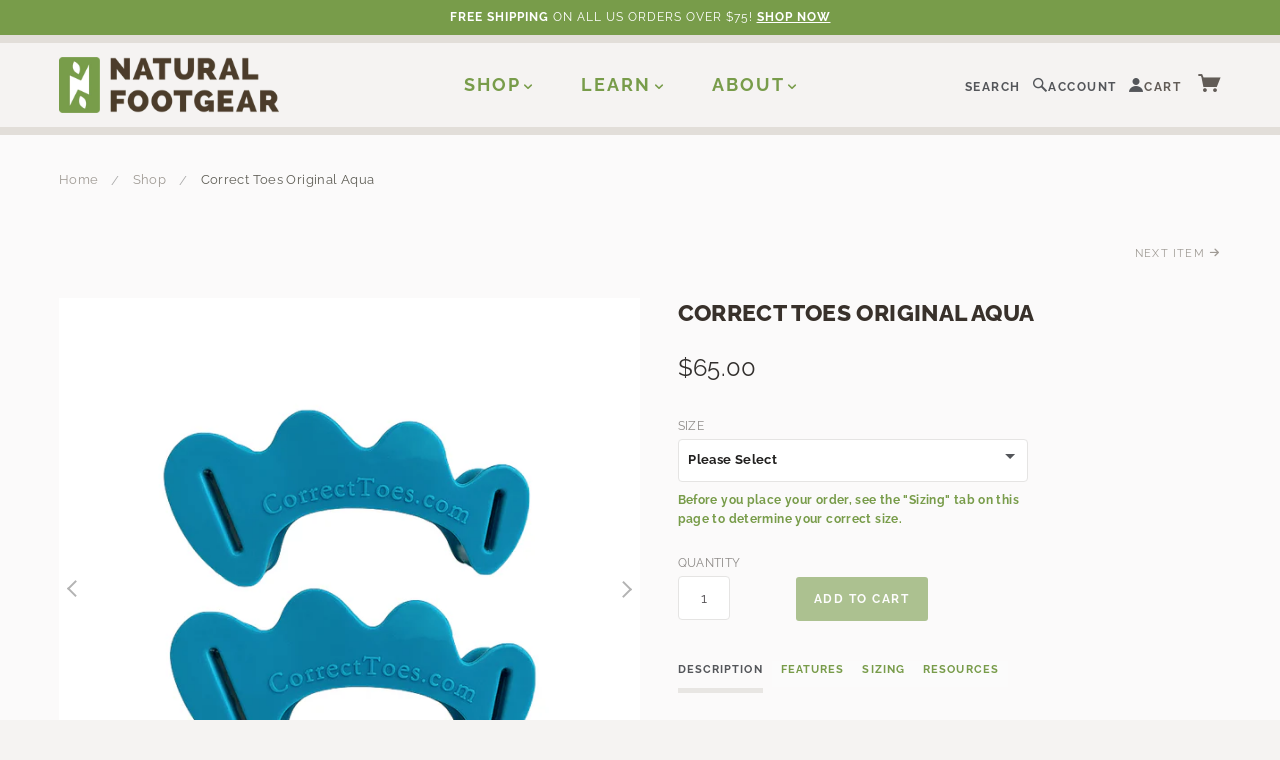

--- FILE ---
content_type: text/html; charset=utf-8
request_url: https://naturalfootgear.com/collections/education-set-104/products/correct-toes-aqua
body_size: 33434
content:
<!doctype html>
  <!--[if lt IE 7]> <html class="no-js lt-ie9 lt-ie8 lt-ie7" lang="en"> <![endif]-->
  <!--[if IE 7]> <html class="no-js lt-ie9 lt-ie8" lang="en"> <![endif]-->
  <!--[if IE 8]> <html class="no-js lt-ie9" lang="en"> <![endif]-->
  <!--[if IE 9]> <html class="ie9 no-js"> <![endif]-->
  <!--[if (gt IE 9)|!(IE)]><!--> <html class="no-js"> <!--<![endif]-->
  
  <head>
    <!-- Google Tag Manager -->
    <script>(function(w,d,s,l,i){w[l]=w[l]||[];w[l].push({'gtm.start':
      new Date().getTime(),event:'gtm.js'});var f=d.getElementsByTagName(s)[0],
      j=d.createElement(s),dl=l!='dataLayer'?'&l='+l:'';j.async=true;j.src=
      'https://www.googletagmanager.com/gtm.js?id='+i+dl;f.parentNode.insertBefore(j,f);
      })(window,document,'script','dataLayer','GTM-T5BX5CN');</script>
    <!-- End Google Tag Manager -->
    
   <script src="https://cdn.optimizely.com/js/8405323678.js"></script>
   <meta name="google-site-verification" content="VCoJtijXPL0rMHyVrcL4us1WR70exnr8E-OHuC7hgWQ" />
  
    
    

  <script type='text/javascript'>
    window.dataLayer = window.dataLayer || [];
    dataLayer.push({
      event: 'view_item',
      guidedppc: {
        value: 65.00,
        items: [
          {
            id: 'shopify_US_463360917541_5190020366373',
            google_business_vertical: 'retail',
          },
        ]
      }
    });
  </script>


  
    <!-- Blockshop Theme Version 2.1.1 by Troop Digital - http://troop.ws/ -->
  
    <meta charset="UTF-8" />
    <meta http-equiv="X-UA-Compatible" content="IE=edge,chrome=1" />
    <meta name="viewport" content="width=device-width, initial-scale=1.0" />
    <meta name="google-site-verification" content="VCoJtijXPL0rMHyVrcL4us1WR70exnr8E-OHuC7hgWQ" /><link rel="shortcut icon" type="image/png" href="//naturalfootgear.com/cdn/shop/files/Natural_Footgear_Favicon.jpg?v=1688252627&width=32" />
      <link rel="mask-icon" href="//naturalfootgear.com/cdn/shop/files/Natural_Footgear_Favicon.jpg?v=1688252627&width=512" color="#789c4a">
      <title>Correct Toes Original Aqua | Natural Footgear</title>
    
  
    
    <meta name="description" content="Correct Toes Aqua toe spacers, made of medical-grade silicone, help restore proper toe alignment and correct problems such as bunions, crooked toes, hallux limitus, hammertoes, ingrown toenails, neuromas, plantar fasciosis, runner&#39;s knee, sesamoiditis, and shin splints." />
    
  
    <link rel="canonical" href="https://naturalfootgear.com/products/correct-toes-aqua" />
  
    


  <meta property="og:url" content="https://naturalfootgear.com/products/correct-toes-aqua" />
  <meta property="og:title" content="Correct Toes Original Aqua" />
  <meta property="og:description" content="Description Features Sizing Resources A Natural Solution to Foot &amp;amp; Toe Problems Correct Toes toe spacers, made of medical-grade silicone, restore proper toe alignment, prevent overpronation, and help correct or prevent a variety of foot problems, including bunionettes, bunions, capsulitis, crooked toes, hallux limitus, hammertoes, ingrown toenails, neuromas, plantar fasciosis, runner&#39;s knee, sesamoiditis, and shin splints. This innovative device also helps enhance balance, weight distribution, proprioception, and dexterity, and it is designed to make your feet stronger, more resilient, and better able to support themselves, as nature intended. Correct Toes Toe Spacers Benefits Correct Toes is durable, comfortable, and economical," />
  <meta property="og:image" content="//naturalfootgear.com/cdn/shop/files/Correct_Toes_Aqua_medium.jpg?v=1748569205" />

  
    <script>window.performance && window.performance.mark && window.performance.mark('shopify.content_for_header.start');</script><meta name="google-site-verification" content="VCoJtijXPL0rMHyVrcL4us1WR70exnr8E-OHuC7hgWQ">
<meta id="shopify-digital-wallet" name="shopify-digital-wallet" content="/7357693/digital_wallets/dialog">
<link rel="alternate" type="application/json+oembed" href="https://naturalfootgear.com/products/correct-toes-aqua.oembed">
<script async="async" src="/checkouts/internal/preloads.js?locale=en-US"></script>
<script id="shopify-features" type="application/json">{"accessToken":"f15c1a3f1f773ae0b111f0fc3f5eda22","betas":["rich-media-storefront-analytics"],"domain":"naturalfootgear.com","predictiveSearch":true,"shopId":7357693,"locale":"en"}</script>
<script>var Shopify = Shopify || {};
Shopify.shop = "naturalfootgear.myshopify.com";
Shopify.locale = "en";
Shopify.currency = {"active":"USD","rate":"1.0"};
Shopify.country = "US";
Shopify.theme = {"name":"Natural Footgear | LIVE","id":137361457391,"schema_name":"Natural Footgear","schema_version":"2.1.1","theme_store_id":null,"role":"main"};
Shopify.theme.handle = "null";
Shopify.theme.style = {"id":null,"handle":null};
Shopify.cdnHost = "naturalfootgear.com/cdn";
Shopify.routes = Shopify.routes || {};
Shopify.routes.root = "/";</script>
<script type="module">!function(o){(o.Shopify=o.Shopify||{}).modules=!0}(window);</script>
<script>!function(o){function n(){var o=[];function n(){o.push(Array.prototype.slice.apply(arguments))}return n.q=o,n}var t=o.Shopify=o.Shopify||{};t.loadFeatures=n(),t.autoloadFeatures=n()}(window);</script>
<script id="shop-js-analytics" type="application/json">{"pageType":"product"}</script>
<script defer="defer" async type="module" src="//naturalfootgear.com/cdn/shopifycloud/shop-js/modules/v2/client.init-shop-cart-sync_BT-GjEfc.en.esm.js"></script>
<script defer="defer" async type="module" src="//naturalfootgear.com/cdn/shopifycloud/shop-js/modules/v2/chunk.common_D58fp_Oc.esm.js"></script>
<script defer="defer" async type="module" src="//naturalfootgear.com/cdn/shopifycloud/shop-js/modules/v2/chunk.modal_xMitdFEc.esm.js"></script>
<script type="module">
  await import("//naturalfootgear.com/cdn/shopifycloud/shop-js/modules/v2/client.init-shop-cart-sync_BT-GjEfc.en.esm.js");
await import("//naturalfootgear.com/cdn/shopifycloud/shop-js/modules/v2/chunk.common_D58fp_Oc.esm.js");
await import("//naturalfootgear.com/cdn/shopifycloud/shop-js/modules/v2/chunk.modal_xMitdFEc.esm.js");

  window.Shopify.SignInWithShop?.initShopCartSync?.({"fedCMEnabled":true,"windoidEnabled":true});

</script>
<script>(function() {
  var isLoaded = false;
  function asyncLoad() {
    if (isLoaded) return;
    isLoaded = true;
    var urls = ["https:\/\/chimpstatic.com\/mcjs-connected\/js\/users\/4f2eb7b9a0edaa5b1de4c18fd\/46eef9906ad505fc0b04d72fb.js?shop=naturalfootgear.myshopify.com"];
    for (var i = 0; i < urls.length; i++) {
      var s = document.createElement('script');
      s.type = 'text/javascript';
      s.async = true;
      s.src = urls[i];
      var x = document.getElementsByTagName('script')[0];
      x.parentNode.insertBefore(s, x);
    }
  };
  if(window.attachEvent) {
    window.attachEvent('onload', asyncLoad);
  } else {
    window.addEventListener('load', asyncLoad, false);
  }
})();</script>
<script id="__st">var __st={"a":7357693,"offset":-18000,"reqid":"38f41e9b-ff94-4535-9eb7-e219fa433fe2-1769511704","pageurl":"naturalfootgear.com\/collections\/education-set-104\/products\/correct-toes-aqua","u":"587278726ddf","p":"product","rtyp":"product","rid":463360917541};</script>
<script>window.ShopifyPaypalV4VisibilityTracking = true;</script>
<script id="captcha-bootstrap">!function(){'use strict';const t='contact',e='account',n='new_comment',o=[[t,t],['blogs',n],['comments',n],[t,'customer']],c=[[e,'customer_login'],[e,'guest_login'],[e,'recover_customer_password'],[e,'create_customer']],r=t=>t.map((([t,e])=>`form[action*='/${t}']:not([data-nocaptcha='true']) input[name='form_type'][value='${e}']`)).join(','),a=t=>()=>t?[...document.querySelectorAll(t)].map((t=>t.form)):[];function s(){const t=[...o],e=r(t);return a(e)}const i='password',u='form_key',d=['recaptcha-v3-token','g-recaptcha-response','h-captcha-response',i],f=()=>{try{return window.sessionStorage}catch{return}},m='__shopify_v',_=t=>t.elements[u];function p(t,e,n=!1){try{const o=window.sessionStorage,c=JSON.parse(o.getItem(e)),{data:r}=function(t){const{data:e,action:n}=t;return t[m]||n?{data:e,action:n}:{data:t,action:n}}(c);for(const[e,n]of Object.entries(r))t.elements[e]&&(t.elements[e].value=n);n&&o.removeItem(e)}catch(o){console.error('form repopulation failed',{error:o})}}const l='form_type',E='cptcha';function T(t){t.dataset[E]=!0}const w=window,h=w.document,L='Shopify',v='ce_forms',y='captcha';let A=!1;((t,e)=>{const n=(g='f06e6c50-85a8-45c8-87d0-21a2b65856fe',I='https://cdn.shopify.com/shopifycloud/storefront-forms-hcaptcha/ce_storefront_forms_captcha_hcaptcha.v1.5.2.iife.js',D={infoText:'Protected by hCaptcha',privacyText:'Privacy',termsText:'Terms'},(t,e,n)=>{const o=w[L][v],c=o.bindForm;if(c)return c(t,g,e,D).then(n);var r;o.q.push([[t,g,e,D],n]),r=I,A||(h.body.append(Object.assign(h.createElement('script'),{id:'captcha-provider',async:!0,src:r})),A=!0)});var g,I,D;w[L]=w[L]||{},w[L][v]=w[L][v]||{},w[L][v].q=[],w[L][y]=w[L][y]||{},w[L][y].protect=function(t,e){n(t,void 0,e),T(t)},Object.freeze(w[L][y]),function(t,e,n,w,h,L){const[v,y,A,g]=function(t,e,n){const i=e?o:[],u=t?c:[],d=[...i,...u],f=r(d),m=r(i),_=r(d.filter((([t,e])=>n.includes(e))));return[a(f),a(m),a(_),s()]}(w,h,L),I=t=>{const e=t.target;return e instanceof HTMLFormElement?e:e&&e.form},D=t=>v().includes(t);t.addEventListener('submit',(t=>{const e=I(t);if(!e)return;const n=D(e)&&!e.dataset.hcaptchaBound&&!e.dataset.recaptchaBound,o=_(e),c=g().includes(e)&&(!o||!o.value);(n||c)&&t.preventDefault(),c&&!n&&(function(t){try{if(!f())return;!function(t){const e=f();if(!e)return;const n=_(t);if(!n)return;const o=n.value;o&&e.removeItem(o)}(t);const e=Array.from(Array(32),(()=>Math.random().toString(36)[2])).join('');!function(t,e){_(t)||t.append(Object.assign(document.createElement('input'),{type:'hidden',name:u})),t.elements[u].value=e}(t,e),function(t,e){const n=f();if(!n)return;const o=[...t.querySelectorAll(`input[type='${i}']`)].map((({name:t})=>t)),c=[...d,...o],r={};for(const[a,s]of new FormData(t).entries())c.includes(a)||(r[a]=s);n.setItem(e,JSON.stringify({[m]:1,action:t.action,data:r}))}(t,e)}catch(e){console.error('failed to persist form',e)}}(e),e.submit())}));const S=(t,e)=>{t&&!t.dataset[E]&&(n(t,e.some((e=>e===t))),T(t))};for(const o of['focusin','change'])t.addEventListener(o,(t=>{const e=I(t);D(e)&&S(e,y())}));const B=e.get('form_key'),M=e.get(l),P=B&&M;t.addEventListener('DOMContentLoaded',(()=>{const t=y();if(P)for(const e of t)e.elements[l].value===M&&p(e,B);[...new Set([...A(),...v().filter((t=>'true'===t.dataset.shopifyCaptcha))])].forEach((e=>S(e,t)))}))}(h,new URLSearchParams(w.location.search),n,t,e,['guest_login'])})(!0,!0)}();</script>
<script integrity="sha256-4kQ18oKyAcykRKYeNunJcIwy7WH5gtpwJnB7kiuLZ1E=" data-source-attribution="shopify.loadfeatures" defer="defer" src="//naturalfootgear.com/cdn/shopifycloud/storefront/assets/storefront/load_feature-a0a9edcb.js" crossorigin="anonymous"></script>
<script data-source-attribution="shopify.dynamic_checkout.dynamic.init">var Shopify=Shopify||{};Shopify.PaymentButton=Shopify.PaymentButton||{isStorefrontPortableWallets:!0,init:function(){window.Shopify.PaymentButton.init=function(){};var t=document.createElement("script");t.src="https://naturalfootgear.com/cdn/shopifycloud/portable-wallets/latest/portable-wallets.en.js",t.type="module",document.head.appendChild(t)}};
</script>
<script data-source-attribution="shopify.dynamic_checkout.buyer_consent">
  function portableWalletsHideBuyerConsent(e){var t=document.getElementById("shopify-buyer-consent"),n=document.getElementById("shopify-subscription-policy-button");t&&n&&(t.classList.add("hidden"),t.setAttribute("aria-hidden","true"),n.removeEventListener("click",e))}function portableWalletsShowBuyerConsent(e){var t=document.getElementById("shopify-buyer-consent"),n=document.getElementById("shopify-subscription-policy-button");t&&n&&(t.classList.remove("hidden"),t.removeAttribute("aria-hidden"),n.addEventListener("click",e))}window.Shopify?.PaymentButton&&(window.Shopify.PaymentButton.hideBuyerConsent=portableWalletsHideBuyerConsent,window.Shopify.PaymentButton.showBuyerConsent=portableWalletsShowBuyerConsent);
</script>
<script data-source-attribution="shopify.dynamic_checkout.cart.bootstrap">document.addEventListener("DOMContentLoaded",(function(){function t(){return document.querySelector("shopify-accelerated-checkout-cart, shopify-accelerated-checkout")}if(t())Shopify.PaymentButton.init();else{new MutationObserver((function(e,n){t()&&(Shopify.PaymentButton.init(),n.disconnect())})).observe(document.body,{childList:!0,subtree:!0})}}));
</script>

<script>window.performance && window.performance.mark && window.performance.mark('shopify.content_for_header.end');</script>

    <style>
      :root {
        --color-brand-primary: #789c4a;
        --color-brand-secondary: #4a3d28;
        --color-text: #54565a;
        --color-headings: #38312B;
        --color-product-price: #4b3d2a;
        --color-page-bg: #f5f3f2;
        --color-page-bg-light: #fcfbfb;
        --color-button-bg-hover: #9ab477;
        --color-borders: #D6D1CA;
        --color-light-borders: #e2ded8;
        --color-off-white: #fcfbfb;
      }
      .color-scheme--default {
        --bg: #f5f3f2;
        --bg-light: #fcfbfb;
        --fg: #54565a;
        --accent: #789c4a;
        --accent-alt: #4a3d28;
        --borders: var(--color-borders);
      }
      .color-scheme--primary {
        --bg: #ffffff;
        --bg-light: #fcfbfb;
        --fg: #54565a;
        --accent: #789c4a;
        --accent-alt: #4a3d28;
        --borders: var(--color-borders);
      }
      .color-scheme--secondary {
        --bg: #4a3d28;
        --bg-light: #fcfbfb;
        --fg: #F5F3F2;
        --accent: #789c4a;
        --accent-alt: var(--color-page-bg);
        --borders: var(--fg);
      }
      .color-scheme--highlight {
        --bg: #789c4a;
        --bg-light: #fcfbfb;
        --fg: #ffffff;
        --accent: #4a3d28;
        --accent-alt: var(--color-page-bg);
        --borders: var(--fg);
      }
    </style>

    <meta name="theme-color" content="#f5f3f2" />
    <meta name="theme-color" media="(prefers-color-scheme: dark)" content="#4a3d28" />

  
    <link href="//naturalfootgear.com/cdn/shop/t/60/assets/style.css?v=28154915108919648861767044774" rel="stylesheet" type="text/css" media="all" />
    




























<script>
  WebFontConfig = {
    
    
    google: { families: ['Raleway:400,700', 'Raleway:400,700', 'Raleway:400,700', 'Raleway:400,700', ] }
    
  };
</script>
<script src="//ajax.googleapis.com/ajax/libs/webfont/1.4.7/webfont.js"></script>


<link href="//naturalfootgear.com/cdn/shop/t/60/assets/AsapBold.css?v=38335132230322390251685515654" rel="stylesheet" type="text/css" media="all" />
    
    <link href="//naturalfootgear.com/cdn/shop/t/60/assets/slider-pro.min.css?v=121841953179385365521685515658" rel="stylesheet" type="text/css" media="all" />
    <link href="//naturalfootgear.com/cdn/shop/t/60/assets/swipebox.min.css?v=40431905444233645451685515653" rel="stylesheet" type="text/css" media="all" />
    <link href="//naturalfootgear.com/cdn/shop/t/60/assets/product-grid.scss.css?v=159476509296220032121718804869" rel="stylesheet" type="text/css" media="all" />
    
    <link href="//naturalfootgear.com/cdn/shop/t/60/assets/custom.scss.css?v=166196111033832626191762293618" rel="stylesheet" type="text/css" media="all" />
  
    
  
    <!--[if lt IE 8]>
      <script src="//naturalfootgear.com/cdn/shop/t/60/assets/json2.js?v=154133857350868653501685515652" type="text/javascript"></script>
    <![endif]-->
  
    <!--[if lt IE 9]>
    <script type="text/javascript" src="https://getfirebug.com/firebug-lite.js"></script>
    <script src="//html5shim.googlecode.com/svn/trunk/html5.js" type="text/javascript"></script>
    <script src="//naturalfootgear.com/cdn/shop/t/60/assets/dd_roundies.js?v=75117064764312664521685515653" type="text/javascript"></script>
    <script>
    DD_roundies.addRule('.circle', '45px');
    </script>
    <![endif]-->
  
    <script src="//naturalfootgear.com/cdn/shop/t/60/assets/custom.modernizr.js?v=44331738608728928201685515654" type="text/javascript"></script>
    <script src="//ajax.googleapis.com/ajax/libs/jquery/1.9.1/jquery.min.js" type="text/javascript"></script>
    <script src="//ajax.googleapis.com/ajax/libs/jqueryui/1.10.3/jquery-ui.min.js" type="text/javascript"></script>
    <script src="//naturalfootgear.com/cdn/shopifycloud/storefront/assets/themes_support/api.jquery-7ab1a3a4.js" type="text/javascript"></script>
    <script src="//naturalfootgear.com/cdn/shopifycloud/storefront/assets/themes_support/option_selection-b017cd28.js" type="text/javascript"></script>
  
    
  
    
  
    
  
    <script>
      var twitterID = '',
      general_external_links_enabled = false,
      general_scroll_to_active_item = false,
      shop_url = 'https://naturalfootgear.com',
      shop_money_format = '${{amount}}',
      home_slider_auto_enabled = true,
      home_slider_rotate_frequency = 15000,
      home_widget_twitter_enabled = false,
      home_widget_blog_enabled = false,
      home_widget_instagram_client_id = 'b9250ffaa750473497707f1f507165dd',
      product_zoom_enabled = true,
      product_modal_enabled = true;
    </script>
  
  <!-- Bing Tracking -->
  <script>(function(w,d,t,r,u){var f,n,i;w[u]=w[u]||[],f=function(){var o={ti:"5116969"};o.q=w[u],w[u]=new UET(o),w[u].push("pageLoad")},n=d.createElement(t),n.src=r,n.async=1,n.onload=n.onreadystatechange=function(){var s=this.readyState;s&&s!=="loaded"&&s!=="complete"||(f(),n.onload=n.onreadystatechange=null)},i=d.getElementsByTagName(t)[0],i.parentNode.insertBefore(n,i)})(window,document,"script","//bat.bing.com/bat.js","uetq");</script><noscript><img src="//bat.bing.com/action/0?ti=5116969&Ver=2" height="0" width="0" style="display:none; visibility: hidden;" /></noscript>
  <!-- End Bing Tracking -->
  
  








<meta name="twitter:site" content="@">
<meta name="twitter:card" content="summary_large_image">
<meta name="twitter:title" content="Correct Toes Original Aqua">
<meta name="twitter:description" content="Correct Toes Aqua toe spacers, made of medical-grade silicone, help restore proper toe alignment and correct problems such as bunions, crooked toes, hallux limitus, hammertoes, ingrown toenails, neuromas, plantar fasciosis, runner&#39;s knee, sesamoiditis, and shin splints.">
<meta name="twitter:image:alt" content="Correct Toes Original Aqua">
<meta name="twitter:image" content="http://naturalfootgear.com/cdn/shop/files/Correct_Toes_Aqua_1024x1024.jpg?v=1748569205">
  
    
<script type="application/ld+json">
  {
    "@context": "https://schema.org",
    "@type": "WebSite",
    "url": "https:\/\/naturalfootgear.com",
    "potentialAction": {
      "@type": "SearchAction",
      "target": "https://naturalfootgear.com/search?q={query}",
      "query-input": "required name=query"
    }
  }
</script>
<script type="application/ld+json">
  {
    "@context": "http://schema.org",
    "@type": "Organization",
    "name": "Natural Footgear",
    "logo": "\/\/naturalfootgear.com\/cdn\/shopifycloud\/storefront\/assets\/no-image-2048-a2addb12_800x.gif",
    "sameAs": [
      "http://www.facebook.com/naturalfootgear",
      "https://twitter.com/naturalfootgear",
      "http://instagram.com/naturalfootgear",
      "https://www.pinterest.com/naturalfootgear",
      "",
      "",
      "http://www.youtube.com/user/NaturalFootgear?feature=mhee",
      "",
      "",
      "",
      ""
    ],
    "url": "https:\/\/naturalfootgear.com"
  }
</script><script type="application/ld+json">
    {
      "@context": "http://schema.org",
      "@type": "BreadcrumbList",
      "itemListElement": [
        {
          "@type": "ListItem",
          "position": 1,
          "item": {
            "@type": "Website",
            "@id": "https:\/\/naturalfootgear.com",
            "name": "Home"
          }
        },
        
          {
            "@type": "ListItem",
            "position": 2,
            "item": {
              "@type": "Website",
              "@id": "https:\/\/naturalfootgear.com\/pages\/shop",
              "name": "Shop"
            }
          },
          {
            "@type": "ListItem",
            "position": 3,
            "item": {
              "@type": "Website",
              "@id": "\/collections\/education-set-104",
              "name": "collection.title"
            }
          },
        
        {
          "@type": "ListItem",
          "position": 4,
          "item": {
            "@type": "Website",
            "@id": "\/collections\/education-set-104\/products\/correct-toes-aqua",
            "name": "Correct Toes Original Aqua"
          }
        }
      ]
    }
  </script>
  <script type="application/ld+json">
    {
      "@context": "http://schema.org/",
      "@type": "Product",
      "name": "Correct Toes Original Aqua",
      "url": "https:\/\/naturalfootgear.com\/products\/correct-toes-aqua","image": [
          "https:\/\/naturalfootgear.com\/cdn\/shop\/files\/Correct_Toes_Aqua_750x.jpg?v=1748569205"
        ],"description": "\nDescription\nFeatures\nSizing\nResources\n\n\n\nA Natural Solution to Foot \u0026amp; Toe Problems\nCorrect Toes toe spacers, made of medical-grade silicone, restore proper toe alignment, prevent overpronation, and help correct or prevent a variety of foot problems, including bunionettes, bunions, capsulitis, crooked toes, hallux limitus, hammertoes, ingrown toenails, neuromas, plantar fasciosis, runner's knee, sesamoiditis, and shin splints. This innovative device also helps enhance balance, weight distribution, proprioception, and dexterity, and it is designed to make your feet stronger, more resilient, and better able to support themselves, as nature intended.\nCorrect Toes Toe Spacers Benefits\nCorrect Toes is durable, comfortable, and economical, especially when compared to the most common alternatives—orthotics, injections, or surgery—which cost hundreds or thousands of dollars and frequently are not reimbursed by insurance companies. Correct Toes can be helpful in reducing injury rates, improving athletic performance, enhancing foot and toe strength and flexibility, enabling natural arch support, and decreasing the likelihood of lower extremity osteoarthritis. This toe spacing device may also improve foot circulation, including blood flow to the toes and plantar fascia.\nOther Synergistic Natural Footgear\nCorrect Toes toe spacers work well in combination with men's and women's wide toe box footwear, Injinji toe socks, Pedag metatarsal pads or Strutz Pro foot pads, and Naboso insoles. Correct Toes also works well in conjunction with BlackBoard training tools, including the BlackBoard Basic, ToeBands, and Meta Trigger. Each package of Correct Toes contains two toe spacers and a card featuring a QR code that directs you to a detailed owner's manual. Sign up for our free Correct Toes mini-intensive e-course to learn more about how to get the very most out of this important foot health tool.\nCorrect Toes 30-Day 100% Satisfaction Guarantee\nAre you curious about trying Correct Toes but are still on the fence? Purchase one or more pairs of Correct Toes from us and try the device for 30 days. If you aren’t completely satisfied, you can send the spacers back to us (in any condition, including modified) for a full refund. Please note that Correct Toes toe spacers are not recommended for use if you have diminished sensation in your feet or toes.\n\n\n\nNF Certified Product\nHelps enable natural arch support\n\nHelps improve foot and toe circulation\n\nClinically tested on thousands of patients\nPlaces each toe in correct anatomical position\nWorks well in combination with Naboso insoles\n\nWorks well in combination with Injinji toe socks\n\nWorks well in combination with Pedag met pads\n\nWorks well in combination with Strutz foot pads\n\nMade of soft yet durable medical-grade silicone\nTreats and prevents many types of foot problems\nA cost-effective alternative to orthotics or surgery\nDesigned by sports podiatrist Dr. Ray McClanahan\nSuitable for weight-bearing activities (e.g., running)\nPromotes foot and toe strength and general balance\n\nWearable inside men's or women's wide toe box shoes\nPairs nicely with BlackBoard training tools to build stronger feet\nPairs nicely with Human Locomotion training tools to improve stability\n\n\n\nCorrect Toes comes in four sizes: X-Small, Small, Medium, and Large. Correct Toes sizing depends on a lot of factors, including foot width, toe width, current degree of toe splay, etc. Listed below are the general (approximate) guidelines for each size:\n\n\n\nShoe Size\nX-Small\nSmall\nMedium\nLarge\n\n\nUS Kid's\n1-5\n5-7\n-\n-\n\n\nUS Women's\n5-6.5\n6.5-9\n9-12.5\n13+\n\n\nUS Men's\n-\n6-7\n7-11\n11.5+\n\n\nEU\n32-37\n37-40\n40-44\n45+\n\n\n\nPlease note that these are approximations. If you are in-between sizes, consider sizing up if you have a wide foot and\/or wide toes.\nWe encourage you to use the cut-out templates contained in this printable document to confirm the best possible Correct Toes size for you. Note: When printing this document, please be sure to print using “Actual Size,” and not “fit to page” or “scale.”\nYou can also e-mail us at info@naturalfootgear.com with a picture of your foot taken while standing next to a ruler to show the length and width of your foot. This image can give us a more accurate idea about the size that will be most appropriate for you. Alternatively, you could buy two sizes and then return the one that doesn't fit as well for a refund.\nNote: Some people may need to start out with a smaller size but later graduate to a larger size as foot adaptations occur. Please contact us if you have further questions about Correct Toes sizing.\n\n\nVideos:Correct Toes SizingCorrect Toes ReviewCorrect Toes \u0026amp; BalanceCorrect Toes CommercialHow to Customize Correct ToesTop 10 Benefits of Correct ToesCorrect Toes Placement \u0026amp; RemovalCorrect Toes \u0026amp; Strengthening ExercisesHow to Use Correct Toes With Your Flip-FlopsHow to Use Correct Toes With Your HuarachesArticles:Correct Toes Q\u0026amp;AToes \u0026amp; Foot HealthCorrect Toes \u0026amp; OrthoticsCorrect Toes ComparisonCorrect Toes \u0026amp; CirculationCorrect Toes Email CourseCorrect Toes Manual (PDF)Top 10 Benefits of Correct ToesCorrect Toes \u0026amp; Natural Foot HealthCorrect Toes vs. Other Toe SpacersCorrect Toes: Results \u0026amp; ExpectationsGuidelines for Using Natural Foot Products\n\n","brand": {
        "@type": "Thing",
        "name": "Correct Toes"
      },
      
      "offers": [{
            "@type" : "Offer","sku": "CTS101-XS","availability" : "http://schema.org/InStock",
            "price" : 65.0,
            "priceValidUntil": "2026-01-27",
            "priceCurrency" : "USD",
            "url" : "https:\/\/naturalfootgear.com\/products\/correct-toes-aqua?variant=5190020366373",
            "seller": {
              "@type": "Organization",
              "name": "Natural Footgear"
            }
          },
{
            "@type" : "Offer","sku": "CTS101-S","availability" : "http://schema.org/InStock",
            "price" : 65.0,
            "priceValidUntil": "2026-01-27",
            "priceCurrency" : "USD",
            "url" : "https:\/\/naturalfootgear.com\/products\/correct-toes-aqua?variant=5190020399141",
            "seller": {
              "@type": "Organization",
              "name": "Natural Footgear"
            }
          },
{
            "@type" : "Offer","sku": "CTS101-M","availability" : "http://schema.org/InStock",
            "price" : 65.0,
            "priceValidUntil": "2026-01-27",
            "priceCurrency" : "USD",
            "url" : "https:\/\/naturalfootgear.com\/products\/correct-toes-aqua?variant=5190020431909",
            "seller": {
              "@type": "Organization",
              "name": "Natural Footgear"
            }
          },
{
            "@type" : "Offer","sku": "CTS101-L","availability" : "http://schema.org/InStock",
            "price" : 65.0,
            "priceValidUntil": "2026-01-27",
            "priceCurrency" : "USD",
            "url" : "https:\/\/naturalfootgear.com\/products\/correct-toes-aqua?variant=5190020464677",
            "seller": {
              "@type": "Organization",
              "name": "Natural Footgear"
            }
          }
]
    }
  </script>
  
  
    <!-- <div id="shopify-section-exit-intent" class="shopify-section"><script src="//naturalfootgear.com/cdn/shop/t/60/assets/bioep.min.js?v=101056079485996653101685515653" type="text/javascript"></script>

<script type="text/javascript">
  bioEp.init({
    html: '<div id="content">Testing custom exit-intent popup</div>',
    cookieExp: 0
  });
</script>






</div> -->
  <!-- Meta Pixel Code -->
<script>
!function(f,b,e,v,n,t,s)
{if(f.fbq)return;n=f.fbq=function(){n.callMethod?
n.callMethod.apply(n,arguments):n.queue.push(arguments)};
if(!f._fbq)f._fbq=n;n.push=n;n.loaded=!0;n.version='2.0';
n.queue=[];t=b.createElement(e);t.async=!0;
t.src=v;s=b.getElementsByTagName(e)[0];
s.parentNode.insertBefore(t,s)}(window, document,'script',
'https://connect.facebook.net/en_US/fbevents.js');
fbq('init', '1399548466987405');
fbq('track', 'PageView');
</script>
<noscript><img height="1" width="1" style="display:none"
src="https://www.facebook.com/tr?id=1399548466987405&ev=PageView&noscript=1"
/></noscript>
<!-- End Meta Pixel Code -->

  <link href="https://monorail-edge.shopifysvc.com" rel="dns-prefetch">
<script>(function(){if ("sendBeacon" in navigator && "performance" in window) {try {var session_token_from_headers = performance.getEntriesByType('navigation')[0].serverTiming.find(x => x.name == '_s').description;} catch {var session_token_from_headers = undefined;}var session_cookie_matches = document.cookie.match(/_shopify_s=([^;]*)/);var session_token_from_cookie = session_cookie_matches && session_cookie_matches.length === 2 ? session_cookie_matches[1] : "";var session_token = session_token_from_headers || session_token_from_cookie || "";function handle_abandonment_event(e) {var entries = performance.getEntries().filter(function(entry) {return /monorail-edge.shopifysvc.com/.test(entry.name);});if (!window.abandonment_tracked && entries.length === 0) {window.abandonment_tracked = true;var currentMs = Date.now();var navigation_start = performance.timing.navigationStart;var payload = {shop_id: 7357693,url: window.location.href,navigation_start,duration: currentMs - navigation_start,session_token,page_type: "product"};window.navigator.sendBeacon("https://monorail-edge.shopifysvc.com/v1/produce", JSON.stringify({schema_id: "online_store_buyer_site_abandonment/1.1",payload: payload,metadata: {event_created_at_ms: currentMs,event_sent_at_ms: currentMs}}));}}window.addEventListener('pagehide', handle_abandonment_event);}}());</script>
<script id="web-pixels-manager-setup">(function e(e,d,r,n,o){if(void 0===o&&(o={}),!Boolean(null===(a=null===(i=window.Shopify)||void 0===i?void 0:i.analytics)||void 0===a?void 0:a.replayQueue)){var i,a;window.Shopify=window.Shopify||{};var t=window.Shopify;t.analytics=t.analytics||{};var s=t.analytics;s.replayQueue=[],s.publish=function(e,d,r){return s.replayQueue.push([e,d,r]),!0};try{self.performance.mark("wpm:start")}catch(e){}var l=function(){var e={modern:/Edge?\/(1{2}[4-9]|1[2-9]\d|[2-9]\d{2}|\d{4,})\.\d+(\.\d+|)|Firefox\/(1{2}[4-9]|1[2-9]\d|[2-9]\d{2}|\d{4,})\.\d+(\.\d+|)|Chrom(ium|e)\/(9{2}|\d{3,})\.\d+(\.\d+|)|(Maci|X1{2}).+ Version\/(15\.\d+|(1[6-9]|[2-9]\d|\d{3,})\.\d+)([,.]\d+|)( \(\w+\)|)( Mobile\/\w+|) Safari\/|Chrome.+OPR\/(9{2}|\d{3,})\.\d+\.\d+|(CPU[ +]OS|iPhone[ +]OS|CPU[ +]iPhone|CPU IPhone OS|CPU iPad OS)[ +]+(15[._]\d+|(1[6-9]|[2-9]\d|\d{3,})[._]\d+)([._]\d+|)|Android:?[ /-](13[3-9]|1[4-9]\d|[2-9]\d{2}|\d{4,})(\.\d+|)(\.\d+|)|Android.+Firefox\/(13[5-9]|1[4-9]\d|[2-9]\d{2}|\d{4,})\.\d+(\.\d+|)|Android.+Chrom(ium|e)\/(13[3-9]|1[4-9]\d|[2-9]\d{2}|\d{4,})\.\d+(\.\d+|)|SamsungBrowser\/([2-9]\d|\d{3,})\.\d+/,legacy:/Edge?\/(1[6-9]|[2-9]\d|\d{3,})\.\d+(\.\d+|)|Firefox\/(5[4-9]|[6-9]\d|\d{3,})\.\d+(\.\d+|)|Chrom(ium|e)\/(5[1-9]|[6-9]\d|\d{3,})\.\d+(\.\d+|)([\d.]+$|.*Safari\/(?![\d.]+ Edge\/[\d.]+$))|(Maci|X1{2}).+ Version\/(10\.\d+|(1[1-9]|[2-9]\d|\d{3,})\.\d+)([,.]\d+|)( \(\w+\)|)( Mobile\/\w+|) Safari\/|Chrome.+OPR\/(3[89]|[4-9]\d|\d{3,})\.\d+\.\d+|(CPU[ +]OS|iPhone[ +]OS|CPU[ +]iPhone|CPU IPhone OS|CPU iPad OS)[ +]+(10[._]\d+|(1[1-9]|[2-9]\d|\d{3,})[._]\d+)([._]\d+|)|Android:?[ /-](13[3-9]|1[4-9]\d|[2-9]\d{2}|\d{4,})(\.\d+|)(\.\d+|)|Mobile Safari.+OPR\/([89]\d|\d{3,})\.\d+\.\d+|Android.+Firefox\/(13[5-9]|1[4-9]\d|[2-9]\d{2}|\d{4,})\.\d+(\.\d+|)|Android.+Chrom(ium|e)\/(13[3-9]|1[4-9]\d|[2-9]\d{2}|\d{4,})\.\d+(\.\d+|)|Android.+(UC? ?Browser|UCWEB|U3)[ /]?(15\.([5-9]|\d{2,})|(1[6-9]|[2-9]\d|\d{3,})\.\d+)\.\d+|SamsungBrowser\/(5\.\d+|([6-9]|\d{2,})\.\d+)|Android.+MQ{2}Browser\/(14(\.(9|\d{2,})|)|(1[5-9]|[2-9]\d|\d{3,})(\.\d+|))(\.\d+|)|K[Aa][Ii]OS\/(3\.\d+|([4-9]|\d{2,})\.\d+)(\.\d+|)/},d=e.modern,r=e.legacy,n=navigator.userAgent;return n.match(d)?"modern":n.match(r)?"legacy":"unknown"}(),u="modern"===l?"modern":"legacy",c=(null!=n?n:{modern:"",legacy:""})[u],f=function(e){return[e.baseUrl,"/wpm","/b",e.hashVersion,"modern"===e.buildTarget?"m":"l",".js"].join("")}({baseUrl:d,hashVersion:r,buildTarget:u}),m=function(e){var d=e.version,r=e.bundleTarget,n=e.surface,o=e.pageUrl,i=e.monorailEndpoint;return{emit:function(e){var a=e.status,t=e.errorMsg,s=(new Date).getTime(),l=JSON.stringify({metadata:{event_sent_at_ms:s},events:[{schema_id:"web_pixels_manager_load/3.1",payload:{version:d,bundle_target:r,page_url:o,status:a,surface:n,error_msg:t},metadata:{event_created_at_ms:s}}]});if(!i)return console&&console.warn&&console.warn("[Web Pixels Manager] No Monorail endpoint provided, skipping logging."),!1;try{return self.navigator.sendBeacon.bind(self.navigator)(i,l)}catch(e){}var u=new XMLHttpRequest;try{return u.open("POST",i,!0),u.setRequestHeader("Content-Type","text/plain"),u.send(l),!0}catch(e){return console&&console.warn&&console.warn("[Web Pixels Manager] Got an unhandled error while logging to Monorail."),!1}}}}({version:r,bundleTarget:l,surface:e.surface,pageUrl:self.location.href,monorailEndpoint:e.monorailEndpoint});try{o.browserTarget=l,function(e){var d=e.src,r=e.async,n=void 0===r||r,o=e.onload,i=e.onerror,a=e.sri,t=e.scriptDataAttributes,s=void 0===t?{}:t,l=document.createElement("script"),u=document.querySelector("head"),c=document.querySelector("body");if(l.async=n,l.src=d,a&&(l.integrity=a,l.crossOrigin="anonymous"),s)for(var f in s)if(Object.prototype.hasOwnProperty.call(s,f))try{l.dataset[f]=s[f]}catch(e){}if(o&&l.addEventListener("load",o),i&&l.addEventListener("error",i),u)u.appendChild(l);else{if(!c)throw new Error("Did not find a head or body element to append the script");c.appendChild(l)}}({src:f,async:!0,onload:function(){if(!function(){var e,d;return Boolean(null===(d=null===(e=window.Shopify)||void 0===e?void 0:e.analytics)||void 0===d?void 0:d.initialized)}()){var d=window.webPixelsManager.init(e)||void 0;if(d){var r=window.Shopify.analytics;r.replayQueue.forEach((function(e){var r=e[0],n=e[1],o=e[2];d.publishCustomEvent(r,n,o)})),r.replayQueue=[],r.publish=d.publishCustomEvent,r.visitor=d.visitor,r.initialized=!0}}},onerror:function(){return m.emit({status:"failed",errorMsg:"".concat(f," has failed to load")})},sri:function(e){var d=/^sha384-[A-Za-z0-9+/=]+$/;return"string"==typeof e&&d.test(e)}(c)?c:"",scriptDataAttributes:o}),m.emit({status:"loading"})}catch(e){m.emit({status:"failed",errorMsg:(null==e?void 0:e.message)||"Unknown error"})}}})({shopId: 7357693,storefrontBaseUrl: "https://naturalfootgear.com",extensionsBaseUrl: "https://extensions.shopifycdn.com/cdn/shopifycloud/web-pixels-manager",monorailEndpoint: "https://monorail-edge.shopifysvc.com/unstable/produce_batch",surface: "storefront-renderer",enabledBetaFlags: ["2dca8a86"],webPixelsConfigList: [{"id":"435323119","configuration":"{\"config\":\"{\\\"pixel_id\\\":\\\"G-4SMZR4E13N\\\",\\\"target_country\\\":\\\"US\\\",\\\"gtag_events\\\":[{\\\"type\\\":\\\"begin_checkout\\\",\\\"action_label\\\":\\\"G-4SMZR4E13N\\\"},{\\\"type\\\":\\\"search\\\",\\\"action_label\\\":\\\"G-4SMZR4E13N\\\"},{\\\"type\\\":\\\"view_item\\\",\\\"action_label\\\":[\\\"G-4SMZR4E13N\\\",\\\"MC-51NQWNTVP2\\\"]},{\\\"type\\\":\\\"purchase\\\",\\\"action_label\\\":[\\\"G-4SMZR4E13N\\\",\\\"MC-51NQWNTVP2\\\"]},{\\\"type\\\":\\\"page_view\\\",\\\"action_label\\\":[\\\"G-4SMZR4E13N\\\",\\\"MC-51NQWNTVP2\\\"]},{\\\"type\\\":\\\"add_payment_info\\\",\\\"action_label\\\":\\\"G-4SMZR4E13N\\\"},{\\\"type\\\":\\\"add_to_cart\\\",\\\"action_label\\\":\\\"G-4SMZR4E13N\\\"}],\\\"enable_monitoring_mode\\\":false}\"}","eventPayloadVersion":"v1","runtimeContext":"OPEN","scriptVersion":"b2a88bafab3e21179ed38636efcd8a93","type":"APP","apiClientId":1780363,"privacyPurposes":[],"dataSharingAdjustments":{"protectedCustomerApprovalScopes":["read_customer_address","read_customer_email","read_customer_name","read_customer_personal_data","read_customer_phone"]}},{"id":"69894383","eventPayloadVersion":"v1","runtimeContext":"LAX","scriptVersion":"1","type":"CUSTOM","privacyPurposes":["MARKETING"],"name":"Meta pixel (migrated)"},{"id":"shopify-app-pixel","configuration":"{}","eventPayloadVersion":"v1","runtimeContext":"STRICT","scriptVersion":"0450","apiClientId":"shopify-pixel","type":"APP","privacyPurposes":["ANALYTICS","MARKETING"]},{"id":"shopify-custom-pixel","eventPayloadVersion":"v1","runtimeContext":"LAX","scriptVersion":"0450","apiClientId":"shopify-pixel","type":"CUSTOM","privacyPurposes":["ANALYTICS","MARKETING"]}],isMerchantRequest: false,initData: {"shop":{"name":"Natural Footgear","paymentSettings":{"currencyCode":"USD"},"myshopifyDomain":"naturalfootgear.myshopify.com","countryCode":"US","storefrontUrl":"https:\/\/naturalfootgear.com"},"customer":null,"cart":null,"checkout":null,"productVariants":[{"price":{"amount":65.0,"currencyCode":"USD"},"product":{"title":"Correct Toes Original Aqua","vendor":"Correct Toes","id":"463360917541","untranslatedTitle":"Correct Toes Original Aqua","url":"\/products\/correct-toes-aqua","type":"Toe Spacers"},"id":"5190020366373","image":{"src":"\/\/naturalfootgear.com\/cdn\/shop\/files\/Correct_Toes_Aqua.jpg?v=1748569205"},"sku":"CTS101-XS","title":"X-Small","untranslatedTitle":"X-Small"},{"price":{"amount":65.0,"currencyCode":"USD"},"product":{"title":"Correct Toes Original Aqua","vendor":"Correct Toes","id":"463360917541","untranslatedTitle":"Correct Toes Original Aqua","url":"\/products\/correct-toes-aqua","type":"Toe Spacers"},"id":"5190020399141","image":{"src":"\/\/naturalfootgear.com\/cdn\/shop\/files\/Correct_Toes_Aqua.jpg?v=1748569205"},"sku":"CTS101-S","title":"Small","untranslatedTitle":"Small"},{"price":{"amount":65.0,"currencyCode":"USD"},"product":{"title":"Correct Toes Original Aqua","vendor":"Correct Toes","id":"463360917541","untranslatedTitle":"Correct Toes Original Aqua","url":"\/products\/correct-toes-aqua","type":"Toe Spacers"},"id":"5190020431909","image":{"src":"\/\/naturalfootgear.com\/cdn\/shop\/files\/Correct_Toes_Aqua.jpg?v=1748569205"},"sku":"CTS101-M","title":"Medium","untranslatedTitle":"Medium"},{"price":{"amount":65.0,"currencyCode":"USD"},"product":{"title":"Correct Toes Original Aqua","vendor":"Correct Toes","id":"463360917541","untranslatedTitle":"Correct Toes Original Aqua","url":"\/products\/correct-toes-aqua","type":"Toe Spacers"},"id":"5190020464677","image":{"src":"\/\/naturalfootgear.com\/cdn\/shop\/files\/Correct_Toes_Aqua.jpg?v=1748569205"},"sku":"CTS101-L","title":"Large","untranslatedTitle":"Large"}],"purchasingCompany":null},},"https://naturalfootgear.com/cdn","fcfee988w5aeb613cpc8e4bc33m6693e112",{"modern":"","legacy":""},{"shopId":"7357693","storefrontBaseUrl":"https:\/\/naturalfootgear.com","extensionBaseUrl":"https:\/\/extensions.shopifycdn.com\/cdn\/shopifycloud\/web-pixels-manager","surface":"storefront-renderer","enabledBetaFlags":"[\"2dca8a86\"]","isMerchantRequest":"false","hashVersion":"fcfee988w5aeb613cpc8e4bc33m6693e112","publish":"custom","events":"[[\"page_viewed\",{}],[\"product_viewed\",{\"productVariant\":{\"price\":{\"amount\":65.0,\"currencyCode\":\"USD\"},\"product\":{\"title\":\"Correct Toes Original Aqua\",\"vendor\":\"Correct Toes\",\"id\":\"463360917541\",\"untranslatedTitle\":\"Correct Toes Original Aqua\",\"url\":\"\/products\/correct-toes-aqua\",\"type\":\"Toe Spacers\"},\"id\":\"5190020366373\",\"image\":{\"src\":\"\/\/naturalfootgear.com\/cdn\/shop\/files\/Correct_Toes_Aqua.jpg?v=1748569205\"},\"sku\":\"CTS101-XS\",\"title\":\"X-Small\",\"untranslatedTitle\":\"X-Small\"}}]]"});</script><script>
  window.ShopifyAnalytics = window.ShopifyAnalytics || {};
  window.ShopifyAnalytics.meta = window.ShopifyAnalytics.meta || {};
  window.ShopifyAnalytics.meta.currency = 'USD';
  var meta = {"product":{"id":463360917541,"gid":"gid:\/\/shopify\/Product\/463360917541","vendor":"Correct Toes","type":"Toe Spacers","handle":"correct-toes-aqua","variants":[{"id":5190020366373,"price":6500,"name":"Correct Toes Original Aqua - X-Small","public_title":"X-Small","sku":"CTS101-XS"},{"id":5190020399141,"price":6500,"name":"Correct Toes Original Aqua - Small","public_title":"Small","sku":"CTS101-S"},{"id":5190020431909,"price":6500,"name":"Correct Toes Original Aqua - Medium","public_title":"Medium","sku":"CTS101-M"},{"id":5190020464677,"price":6500,"name":"Correct Toes Original Aqua - Large","public_title":"Large","sku":"CTS101-L"}],"remote":false},"page":{"pageType":"product","resourceType":"product","resourceId":463360917541,"requestId":"38f41e9b-ff94-4535-9eb7-e219fa433fe2-1769511704"}};
  for (var attr in meta) {
    window.ShopifyAnalytics.meta[attr] = meta[attr];
  }
</script>
<script class="analytics">
  (function () {
    var customDocumentWrite = function(content) {
      var jquery = null;

      if (window.jQuery) {
        jquery = window.jQuery;
      } else if (window.Checkout && window.Checkout.$) {
        jquery = window.Checkout.$;
      }

      if (jquery) {
        jquery('body').append(content);
      }
    };

    var hasLoggedConversion = function(token) {
      if (token) {
        return document.cookie.indexOf('loggedConversion=' + token) !== -1;
      }
      return false;
    }

    var setCookieIfConversion = function(token) {
      if (token) {
        var twoMonthsFromNow = new Date(Date.now());
        twoMonthsFromNow.setMonth(twoMonthsFromNow.getMonth() + 2);

        document.cookie = 'loggedConversion=' + token + '; expires=' + twoMonthsFromNow;
      }
    }

    var trekkie = window.ShopifyAnalytics.lib = window.trekkie = window.trekkie || [];
    if (trekkie.integrations) {
      return;
    }
    trekkie.methods = [
      'identify',
      'page',
      'ready',
      'track',
      'trackForm',
      'trackLink'
    ];
    trekkie.factory = function(method) {
      return function() {
        var args = Array.prototype.slice.call(arguments);
        args.unshift(method);
        trekkie.push(args);
        return trekkie;
      };
    };
    for (var i = 0; i < trekkie.methods.length; i++) {
      var key = trekkie.methods[i];
      trekkie[key] = trekkie.factory(key);
    }
    trekkie.load = function(config) {
      trekkie.config = config || {};
      trekkie.config.initialDocumentCookie = document.cookie;
      var first = document.getElementsByTagName('script')[0];
      var script = document.createElement('script');
      script.type = 'text/javascript';
      script.onerror = function(e) {
        var scriptFallback = document.createElement('script');
        scriptFallback.type = 'text/javascript';
        scriptFallback.onerror = function(error) {
                var Monorail = {
      produce: function produce(monorailDomain, schemaId, payload) {
        var currentMs = new Date().getTime();
        var event = {
          schema_id: schemaId,
          payload: payload,
          metadata: {
            event_created_at_ms: currentMs,
            event_sent_at_ms: currentMs
          }
        };
        return Monorail.sendRequest("https://" + monorailDomain + "/v1/produce", JSON.stringify(event));
      },
      sendRequest: function sendRequest(endpointUrl, payload) {
        // Try the sendBeacon API
        if (window && window.navigator && typeof window.navigator.sendBeacon === 'function' && typeof window.Blob === 'function' && !Monorail.isIos12()) {
          var blobData = new window.Blob([payload], {
            type: 'text/plain'
          });

          if (window.navigator.sendBeacon(endpointUrl, blobData)) {
            return true;
          } // sendBeacon was not successful

        } // XHR beacon

        var xhr = new XMLHttpRequest();

        try {
          xhr.open('POST', endpointUrl);
          xhr.setRequestHeader('Content-Type', 'text/plain');
          xhr.send(payload);
        } catch (e) {
          console.log(e);
        }

        return false;
      },
      isIos12: function isIos12() {
        return window.navigator.userAgent.lastIndexOf('iPhone; CPU iPhone OS 12_') !== -1 || window.navigator.userAgent.lastIndexOf('iPad; CPU OS 12_') !== -1;
      }
    };
    Monorail.produce('monorail-edge.shopifysvc.com',
      'trekkie_storefront_load_errors/1.1',
      {shop_id: 7357693,
      theme_id: 137361457391,
      app_name: "storefront",
      context_url: window.location.href,
      source_url: "//naturalfootgear.com/cdn/s/trekkie.storefront.a804e9514e4efded663580eddd6991fcc12b5451.min.js"});

        };
        scriptFallback.async = true;
        scriptFallback.src = '//naturalfootgear.com/cdn/s/trekkie.storefront.a804e9514e4efded663580eddd6991fcc12b5451.min.js';
        first.parentNode.insertBefore(scriptFallback, first);
      };
      script.async = true;
      script.src = '//naturalfootgear.com/cdn/s/trekkie.storefront.a804e9514e4efded663580eddd6991fcc12b5451.min.js';
      first.parentNode.insertBefore(script, first);
    };
    trekkie.load(
      {"Trekkie":{"appName":"storefront","development":false,"defaultAttributes":{"shopId":7357693,"isMerchantRequest":null,"themeId":137361457391,"themeCityHash":"4263333989888515907","contentLanguage":"en","currency":"USD","eventMetadataId":"a3fdda2a-c907-47e2-ad24-8a629d482bbe"},"isServerSideCookieWritingEnabled":true,"monorailRegion":"shop_domain","enabledBetaFlags":["65f19447"]},"Session Attribution":{},"S2S":{"facebookCapiEnabled":false,"source":"trekkie-storefront-renderer","apiClientId":580111}}
    );

    var loaded = false;
    trekkie.ready(function() {
      if (loaded) return;
      loaded = true;

      window.ShopifyAnalytics.lib = window.trekkie;

      var originalDocumentWrite = document.write;
      document.write = customDocumentWrite;
      try { window.ShopifyAnalytics.merchantGoogleAnalytics.call(this); } catch(error) {};
      document.write = originalDocumentWrite;

      window.ShopifyAnalytics.lib.page(null,{"pageType":"product","resourceType":"product","resourceId":463360917541,"requestId":"38f41e9b-ff94-4535-9eb7-e219fa433fe2-1769511704","shopifyEmitted":true});

      var match = window.location.pathname.match(/checkouts\/(.+)\/(thank_you|post_purchase)/)
      var token = match? match[1]: undefined;
      if (!hasLoggedConversion(token)) {
        setCookieIfConversion(token);
        window.ShopifyAnalytics.lib.track("Viewed Product",{"currency":"USD","variantId":5190020366373,"productId":463360917541,"productGid":"gid:\/\/shopify\/Product\/463360917541","name":"Correct Toes Original Aqua - X-Small","price":"65.00","sku":"CTS101-XS","brand":"Correct Toes","variant":"X-Small","category":"Toe Spacers","nonInteraction":true,"remote":false},undefined,undefined,{"shopifyEmitted":true});
      window.ShopifyAnalytics.lib.track("monorail:\/\/trekkie_storefront_viewed_product\/1.1",{"currency":"USD","variantId":5190020366373,"productId":463360917541,"productGid":"gid:\/\/shopify\/Product\/463360917541","name":"Correct Toes Original Aqua - X-Small","price":"65.00","sku":"CTS101-XS","brand":"Correct Toes","variant":"X-Small","category":"Toe Spacers","nonInteraction":true,"remote":false,"referer":"https:\/\/naturalfootgear.com\/collections\/education-set-104\/products\/correct-toes-aqua"});
      }
    });


        var eventsListenerScript = document.createElement('script');
        eventsListenerScript.async = true;
        eventsListenerScript.src = "//naturalfootgear.com/cdn/shopifycloud/storefront/assets/shop_events_listener-3da45d37.js";
        document.getElementsByTagName('head')[0].appendChild(eventsListenerScript);

})();</script>
  <script>
  if (!window.ga || (window.ga && typeof window.ga !== 'function')) {
    window.ga = function ga() {
      (window.ga.q = window.ga.q || []).push(arguments);
      if (window.Shopify && window.Shopify.analytics && typeof window.Shopify.analytics.publish === 'function') {
        window.Shopify.analytics.publish("ga_stub_called", {}, {sendTo: "google_osp_migration"});
      }
      console.error("Shopify's Google Analytics stub called with:", Array.from(arguments), "\nSee https://help.shopify.com/manual/promoting-marketing/pixels/pixel-migration#google for more information.");
    };
    if (window.Shopify && window.Shopify.analytics && typeof window.Shopify.analytics.publish === 'function') {
      window.Shopify.analytics.publish("ga_stub_initialized", {}, {sendTo: "google_osp_migration"});
    }
  }
</script>
<script
  defer
  src="https://naturalfootgear.com/cdn/shopifycloud/perf-kit/shopify-perf-kit-3.0.4.min.js"
  data-application="storefront-renderer"
  data-shop-id="7357693"
  data-render-region="gcp-us-east1"
  data-page-type="product"
  data-theme-instance-id="137361457391"
  data-theme-name="Natural Footgear"
  data-theme-version="2.1.1"
  data-monorail-region="shop_domain"
  data-resource-timing-sampling-rate="10"
  data-shs="true"
  data-shs-beacon="true"
  data-shs-export-with-fetch="true"
  data-shs-logs-sample-rate="1"
  data-shs-beacon-endpoint="https://naturalfootgear.com/api/collect"
></script>
</head>
  
  
  <body class="page-correct-toes-original-aqua template-product">
  
    <!-- Google Tag Manager (noscript) -->
<noscript><iframe src="https://www.googletagmanager.com/ns.html?id=GTM-T5BX5CN"
  height="0" width="0" style="display:none;visibility:hidden"></iframe></noscript>
  <!-- End Google Tag Manager (noscript) -->
     <script>
        window.dataLayer = window.dataLayer || [];
</script>
<script>
        console.log("datalayer-product snippet is loaded")
        var itemObject = {
            item_id: 5190020366373,
            id: 5190020366373,
            item_name: "Correct Toes Original Aqua",
            currency: "USD",
            item_brand: "Correct Toes",
            item_category: "Toe Spacers",
            item_variant: "X-Small",
            price: 6500 / 100,
            google_business_vertical: 'retail',
            quantity: 1
        }
      
        document.addEventListener('DOMContentLoaded', () => {
            const addToCartBtn = document.querySelector('[name="add"]')
            addToCartBtn?.addEventListener('click', () => {
                dataLayer.push({ ecommerce: null });
                dataLayer.push({
                    event: "custom_add_to_cart",
                    ecommerce: {
                    currency: "USD",
                        items: [itemObject]
                    }
                });
            })
        })
      </script><script>
console.log("datalayer-product snippet is loaded")
var itemObject = {
    item_id: 5190020366373,
    id: 5190020366373,
    item_name: "Correct Toes Original Aqua",
    currency: "USD",
    item_brand: "Correct Toes",
    item_category: "Toe Spacers",
    item_variant: "X-Small",
    price: 6500 / 100,
    google_business_vertical: 'retail',
    quantity: 1
}

document.addEventListener('DOMContentLoaded', () => {
    dataLayer.push({ ecommerce: null });
    dataLayer.push({
        event: "custom_view_item",
        ecommerce: {
        value: itemObject.price,
        currency: "USD",
            items: [itemObject]
        }
    });
})
</script>

     <script>

  document.addEventListener('DOMContentLoaded', () => {
    const checkoutButtons = document.querySelectorAll('[name="checkout"]');
  
    checkoutButtons.forEach(button => {
      button.addEventListener('click', () => {
        fetch('/cart.js')
          .then(response => response.json())
          .then(cartData => {
            const productDetails = cartData.items.map(item => ({
              item_id: item.id,
              id: item.id,
              item_name: item.product_title,
              item_brand: item.vendor,
              item_category: item.product_type,
              quantity: item.quantity,
              currency: cartData.currency,
              google_business_vertical: 'retail',
              price: parseFloat(item.price / 100.0)
            }));
  
            const cartTotalValue = cartData.items.reduce((acc, item) => {
              return acc + (item.price * item.quantity);
            }, 0);
  
            dataLayer.push({ ecommerce: null });
  
            dataLayer.push({
              event: "custom_begin_checkout",
              ecommerce: {
                items: productDetails,
                value: parseFloat(cartTotalValue / 100.0),
                currency: cartData.currency
              }
            });
          })
          .catch(error => console.error('Error fetching cart data:', error));
      });
    });
  });
  </script>
  

    <!-- BEGIN sections: header-group -->
<div id="shopify-section-sections--16874477289711__promo-bar" class="shopify-section shopify-section-group-header-group section--promo-bar"><div id="promoBar" class="fadein">
  <div class="promo-container">
    <p><strong>FREE SHIPPING</strong> ON ALL US ORDERS OVER $75! <a href="/pages/shop" title="Shop"><strong>SHOP NOW</strong></a></p>
  </div>
</div>

</div><div id="shopify-section-sections--16874477289711__main-header" class="shopify-section shopify-section-group-header-group"><header class="main-header">
  <div class="bg"></div>
  <div class="row top">
    <div class="columns grid"><a class="glyph mobile-menu-trigger menu" href=""></a><div class="title clearfix" role="banner" style="--width: 220px">
  
    <a href="/" role="banner" title="Natural Footgear">
      <img src="//naturalfootgear.com/cdn/shop/files/logo-retina_5048d259-8c88-4224-b55c-13de407fd85a.png?v=1613737271&amp;width=600" alt="Natural Footgear" srcset="//naturalfootgear.com/cdn/shop/files/logo-retina_5048d259-8c88-4224-b55c-13de407fd85a.png?v=1613737271&amp;width=352 352w, //naturalfootgear.com/cdn/shop/files/logo-retina_5048d259-8c88-4224-b55c-13de407fd85a.png?v=1613737271&amp;width=600 600w" width="600" height="154" class="logo-image">
    </a>
  
</div>
<div class="menu-container">
        <div class="main-menu">
  <nav role="navigation" class="widescreen clearfix">
    <ul class="font-nav">
      
        
        

        
        

        
<li class="nav-item dropdown">
  <a class="nav-item-link" href="/collections/all">
    Shop<span aria-hidden="true" class="glyph arrow-down"></span>
  </a>

  <ul class="sub-nav catalog">
    <li class="sub-nav-item row general">

      

        
        
        
        

        
          <div class="columns large-3 one"><div class="title">
                Men's
              </div>
<ul>
                
                   <li><a href="/collections/toe-spacers" title="">Toe Spacers</a></li>
                
                   <li><a href="/collections/toe-socks" title="">Toe Socks</a></li>
                
                   <li><a href="/collections/foot-pads" title="">Foot Pads</a></li>
                
                   <li><a href="/collections/foot-gym" title="">Foot Gym</a></li>
                
                   <li><a href="/collections/insoles" title="">Insoles</a></li>
                
                   <li><a href="/collections/mens-shoes" title="">Shoes</a></li>
                
                   <li><a href="/collections/mens-boots" title="">Boots</a></li>
                
                   <li><a href="/collections/mens-sandals" title="">Sandals</a></li>
                
                   <li><a href="/collections/creams-powders" title="">Creams & Powders</a></li>
                
                   <li><a href="/collections/tools-accessories" title="">Tools & Accessories</a></li>
                
                   <li><a href="/collections/mens-apparel" title="">Apparel</a></li>
                
                   <li><a href="/collections/kids-shoes" title="">Kids</a></li>
                
                   <li><a href="/collections/books" title="">Books</a></li>
                
                   <li><a href="/products/e-gift-card" title="">Gift Cards</a></li>
                
                   <li><a href="/collections/all-footgear-mens" title="">See All</a></li>
                
              </ul></div>
        

      

        
        
        
        

        
          <div class="columns large-3 one"><div class="title">
                Women's
              </div>
<ul>
                
                   <li><a href="/collections/toe-spacers" title="">Toe Spacers</a></li>
                
                   <li><a href="/collections/toe-socks" title="">Toe Socks</a></li>
                
                   <li><a href="/collections/foot-pads" title="">Foot Pads</a></li>
                
                   <li><a href="/collections/foot-gym" title="">Foot Gym</a></li>
                
                   <li><a href="/collections/insoles" title="">Insoles</a></li>
                
                   <li><a href="/collections/womens-shoes" title="">Shoes</a></li>
                
                   <li><a href="/collections/womens-boots" title="">Boots</a></li>
                
                   <li><a href="/collections/womens-sandals" title="">Sandals</a></li>
                
                   <li><a href="/collections/creams-powders" title="">Creams & Powders</a></li>
                
                   <li><a href="/collections/tools-accessories" title="">Tools & Accessories</a></li>
                
                   <li><a href="/collections/womens-apparel" title="">Apparel</a></li>
                
                   <li><a href="/collections/kids-shoes" title="">Kids</a></li>
                
                   <li><a href="/collections/books" title="">Books</a></li>
                
                   <li><a href="/products/e-gift-card" title="">Gift Cards</a></li>
                
                   <li><a href="/collections/all-footgear-womens" title="">See All</a></li>
                
              </ul></div>
        

      

        
        
        
        

        

      

        
        
        
        

        

      

    </li>
  </ul>
</li>

      
        
        

        
        

        
<li class="nav-item dropdown">
  <a class="nav-item-link" href="#">
    Learn<span aria-hidden="true" class="glyph arrow-down"></span>
  </a>

  <ul class="sub-nav catalog">
    <li class="sub-nav-item row general">

      

        
        
        
        

        
          <div class="columns large-3 one"><div class="title">
                Educational Articles
              </div><div class="description">
                  Learn about different foot health conditions & foot health topics.
                </div><div class="blog-btn"><a href="/blogs/educational-articles" class="btn button">View the Educational Articles blog</a></div>
<ul>
                
              </ul></div>
        

      

        
        
        
        

        
          <div class="columns large-3 one"><div class="title">
                Shoe & Footgear Reviews
              </div><div class="description">
                  Information to help you choose foot-healthy footwear for your specific needs.
                </div><div class="blog-btn"><a href="/blogs/shoe-footgear-reviews" class="btn button">View the Shoe & Footgear Reviews blog</a></div>
<ul>
                
              </ul></div>
        

      

        
        
        
        

        
          <div class="columns large-3 one"><div class="title">
                Popular Q&A
              </div><div class="description">
                  Search our directory of foot health questions asked by the Natural Footgear community.
                </div><div class="blog-btn"><a href="/blogs/popular-q-a" class="btn button">View the Popular Q&A blog</a></div>
<ul>
                
              </ul></div>
        

      

        
        
        
        

        

      

    </li>
  </ul>
</li>

      
        
        

        
        

        
<li class="nav-item dropdown">
  <a class="nav-item-link" href="/pages/the-team">
    About<span aria-hidden="true" class="glyph arrow-down"></span>
  </a>

  <ul class="sub-nav catalog">
    <li class="sub-nav-item row general">

      

        
        
        
        

        
          <div class="columns large-3 one"><div class="title">
                About Us
              </div>
<ul>
                
                   <li><a href="/pages/the-team" title="">The Team</a></li>
                
                   <li><a href="/pages/philosophy" title="">Philosophy</a></li>
                
                   <li><a href="/pages/our-logo-values" title="">Our Logo & Values</a></li>
                
                   <li><a href="/pages/testimonials" title="">Testimonials</a></li>
                
                   <li><a href="/pages/featured-brands" title="">Featured Brands</a></li>
                
                   <li><a href="/pages/more-footwear-options" title="">More Footwear Options</a></li>
                
              </ul></div>
        

      

        
        
        
        

        
          <div class="columns large-3 one"><div class="title">
                Info
              </div>
<ul>
                
                   <li><a href="/pages/faq" title="">FAQ</a></li>
                
                   <li><a href="/pages/contact" title="">Contact</a></li>
                
                   <li><a href="/pages/foot-anatomy-101" title="">Foot Anatomy 101</a></li>
                
                   <li><a href="/pages/glossary-of-terms" title="">Glossary of Terms</a></li>
                
                   <li><a href="/pages/natural-footgear-certified-stamp" title="">NF Certified Stamp</a></li>
                
                   <li><a href="/pages/natural-footgear-approval-rating" title="">NFAR Scoring System</a></li>
                
              </ul></div>
        

      

        
        
        
        

        
          <div class="columns large-3 one"><div class="title">
                Policies
              </div>
<ul>
                
                   <li><a href="/pages/ethics-policy" title="">Ethics Policy</a></li>
                
                   <li><a href="/pages/privacy-policy" title="">Privacy Policy</a></li>
                
                   <li><a href="/pages/free-shipping" title="">Free Shipping</a></li>
                
                   <li><a href="/pages/payment-options" title="">Payment Options</a></li>
                
                   <li><a href="/pages/shipping-returns" title="">Shipping & Returns</a></li>
                
                   <li><a href="/pages/money-back-guarantee" title="">Money-Back Guarantee</a></li>
                
                   <li><a href="/pages/terms-of-use-disclaimer" title="">Terms of Use/Disclaimer</a></li>
                
              </ul></div>
        

      

        
        
        
        

        

      

    </li>
  </ul>
</li>
<!-- repeat for each mega menu -->
        
      
    </ul>
  </nav>
</div>

      </div>
      <div class="search-account">
        <div class="menu">
  
  <a class="searchbar-open" href="/search"><span class="label">Search</span><span aria-hidden="true" class="glyph search"></span></a>
  

  
  <a class="account-open" href="/account"><span class="label">Account</span><span aria-hidden="true" class="glyph account"></span></a>
  

</div>

<div class="searchbar-container">
  <form action="/search" method="get" role="search">
    
    <input name="q" type="text" autocomplete="off" placeholder="Search Site ..." value="" />
    <button aria-hidden="false" class="glyph search"></button>
  </form>
  <a href="#" aria-hidden="true" class="searchbar-close glyph cross"></a>
</div>

<div class="account-container">
  
    
    
    
    

    
      <a href="https://account.naturalfootgear.com?locale=en&amp;region_country=US" id="customer_login_link">Sign In</a> or <a href="https://account.naturalfootgear.com?locale=en" id="customer_register_link">Sign Up</a>
    
  
  <a href="#" aria-hidden="true" class="account-close glyph cross"></a>
</div>

        <div class="cart">
  <a class="cart-link" href="/cart"><span class="label">Cart </span><span class="number-wrapper hide">(<span class="number">0</span>)</span><span aria-hidden="true" class="glyph cart"></span></a>
</div>

      </div><div class="recently-added">
  <table width="100%">
    <thead>
      <tr>
        <td colspan="2">Recently Added</td>
        <td><span aria-hidden="true" class="close glyph cross"></span></td>
      </tr>
    </thead>

    <tbody></tbody>

    <tfoot>
      <tr>
        <td class="items-count"><span class="number">0</span> Item</td>
        <td colspan="2" class="text-right all-caps"><strong>Total <span class="total-price" style="margin-left:5px;">$0.00</span></strong></td>
      </tr>
    </tfoot>

  </table>

  <div class="row">
    <div class="checkout">
      <a class="button" href="/cart">Go to Checkout</a>
    </div><!-- #cart-meta -->
  </div>

  <div class="error">
    <p>The quantity of items you added is currently unavailable. Please select a smaller number.</p>
  </div><script>
  var freeShippingString = "You qualify for free shipping! (US only)",
      giftCardDisclaimerString = "Please note that gift cards are not included in the free shipping offer because they are delivered to you by email.";

</script><div class="cart-upsell small"><h5 class="cart-upsell-heading">Frequently Bought Together</h5><div class="shipping-threshold" data-shipping-threshold="75">
    <div class="icon"><svg
      width="100%"
      height="100%"
      viewBox="0 0 66 66"
      version="1.1"
      xmlns="http://www.w3.org/2000/svg"
      xmlns:xlink="http://www.w3.org/1999/xlink"
      xml:space="preserve"
      xmlns:serif="http://www.serif.com/"
      style="fill-rule:evenodd;clip-rule:evenodd;stroke-linejoin:round;stroke-miterlimit:2;">
      <g transform="matrix(1,0,0,1,0,-1471)">
        <g id="Artboard1" transform="matrix(0.765173,0,0,0.765173,754.461,344.665)">
          <rect x="-986" y="1472" width="85.169" height="85.169" style="fill:none;"/>
          <g transform="matrix(2.61379,0,0,2.61379,-941.007,1553.32)">
            <path
              d="M0,-29.555L4.161,-21.123C4.311,-20.82 4.6,-20.61 4.935,-20.561L14.24,-19.209C15.083,-19.086 15.419,-18.051 14.81,-17.456L8.076,-10.893C7.834,-10.657 7.724,-10.317 7.781,-9.983L9.37,-0.716C9.514,0.124 8.633,0.764 7.879,0.367L-0.443,-4.008C-0.743,-4.165 -1.1,-4.165 -1.4,-4.008L-9.722,0.367C-10.476,0.764 -11.357,0.124 -11.213,-0.716L-9.624,-9.983C-9.567,-10.317 -9.677,-10.657 -9.919,-10.893L-16.652,-17.456C-17.262,-18.051 -16.926,-19.086 -16.083,-19.209L-6.778,-20.561C-6.443,-20.61 -6.154,-20.82 -6.004,-21.123L-1.843,-29.555C-1.466,-30.319 -0.377,-30.319 0,-29.555"
              style="fill:rgb(120,156,74);fill-rule:nonzero;"/>
          </g>
        </g>
      </g>
    </svg></div>
    <div class="result">Spend <span data-shortfall>
            $75.00
          </span> more to qualify for free US shipping.
</div>
  </div><div class="product-grid">
  </div></div>
</div>
</div>
  </div>
  <!-- .row -->

  <div class="main-menu-dropdown-panel">
    <div class="row"></div>
  </div>

  <div class="mobile-menu">
    <nav role="navigation">
  <ul class="font-nav">
    
        
        

        
        

        
          <li class="nav-item dropdown">
            <a class="dropdown-link" href="/collections/all">
              Shop <span aria-hidden="true" class="glyph plus"></span><span aria-hidden="true" class="glyph minus"></span>
            </a>

            <ul class="sub-nav catalog">
              <li class="bg"></li>

              
                <li class="sub-nav-item"><a class="dropdown-link" href="">Men's <span aria-hidden="true" class="glyph plus"></span><span aria-hidden="true" class="glyph minus"></span></a><ul class="sub-nav">
                    <li class="bg"></li>
                        <li><a href="/collections/toe-spacers" title="">Toe Spacers</a></li>
                      
                        <li><a href="/collections/toe-socks" title="">Toe Socks</a></li>
                      
                        <li><a href="/collections/foot-pads" title="">Foot Pads</a></li>
                      
                        <li><a href="/collections/foot-gym" title="">Foot Gym</a></li>
                      
                        <li><a href="/collections/insoles" title="">Insoles</a></li>
                      
                        <li><a href="/collections/mens-shoes" title="">Shoes</a></li>
                      
                        <li><a href="/collections/mens-boots" title="">Boots</a></li>
                      
                        <li><a href="/collections/mens-sandals" title="">Sandals</a></li>
                      
                        <li><a href="/collections/creams-powders" title="">Creams & Powders</a></li>
                      
                        <li><a href="/collections/tools-accessories" title="">Tools & Accessories</a></li>
                      
                        <li><a href="/collections/mens-apparel" title="">Apparel</a></li>
                      
                        <li><a href="/collections/kids-shoes" title="">Kids</a></li>
                      
                        <li><a href="/collections/books" title="">Books</a></li>
                      
                        <li><a href="/products/e-gift-card" title="">Gift Cards</a></li>
                      
                        <li><a href="/collections/all-footgear-mens" title="">See All</a></li>
                      
</ul>
                </li>
              

              
              <li class="sub-nav-item"><a class="dropdown-link" href="">Women's <span aria-hidden="true" class="glyph plus"></span><span aria-hidden="true" class="glyph minus"></span></a><ul class="sub-nav">
                  <li class="bg"></li>
                       <li><a href="/collections/toe-spacers" title="">Toe Spacers</a></li>
                    
                       <li><a href="/collections/toe-socks" title="">Toe Socks</a></li>
                    
                       <li><a href="/collections/foot-pads" title="">Foot Pads</a></li>
                    
                       <li><a href="/collections/foot-gym" title="">Foot Gym</a></li>
                    
                       <li><a href="/collections/insoles" title="">Insoles</a></li>
                    
                       <li><a href="/collections/womens-shoes" title="">Shoes</a></li>
                    
                       <li><a href="/collections/womens-boots" title="">Boots</a></li>
                    
                       <li><a href="/collections/womens-sandals" title="">Sandals</a></li>
                    
                       <li><a href="/collections/creams-powders" title="">Creams & Powders</a></li>
                    
                       <li><a href="/collections/tools-accessories" title="">Tools & Accessories</a></li>
                    
                       <li><a href="/collections/womens-apparel" title="">Apparel</a></li>
                    
                       <li><a href="/collections/kids-shoes" title="">Kids</a></li>
                    
                       <li><a href="/collections/books" title="">Books</a></li>
                    
                       <li><a href="/products/e-gift-card" title="">Gift Cards</a></li>
                    
                       <li><a href="/collections/all-footgear-womens" title="">See All</a></li>
                    
</ul>
              </li>
              

              

              

            </ul>
          </li>

        

    
        
        

        
        

        
          <li class="nav-item dropdown">
            <a class="dropdown-link" href="#">
              Learn <span aria-hidden="true" class="glyph plus"></span><span aria-hidden="true" class="glyph minus"></span>
            </a>

            <ul class="sub-nav catalog">
              <li class="bg"></li>

              
                <li class="sub-nav-item"><a href="/blogs/educational-articles">Educational Articles</a><ul class="sub-nav">
                    <li class="bg"></li><li class="mobile_description">
                        Learn about different foot health conditions & foot health topics.
                      </li>
</ul>
                </li>
              

              
              <li class="sub-nav-item"><a href="/blogs/shoe-footgear-reviews">Shoe & Footgear Reviews</a><ul class="sub-nav">
                  <li class="bg"></li><li class="mobile_description">
                      Information to help you choose foot-healthy footwear for your specific needs.
                    </li>
</ul>
              </li>
              

              
              <li class="sub-nav-item"><a href="/blogs/popular-q-a">Popular Q&A</a><ul class="sub-nav">
                  <li class="bg"></li><li class="mobile_description">
                      Search our directory of foot health questions asked by the Natural Footgear community.
                    </li>
</ul>
              </li>
              

              

            </ul>
          </li>

        

    
        
        

        
        

        
          <li class="nav-item dropdown">
            <a class="dropdown-link" href="/pages/the-team">
              About <span aria-hidden="true" class="glyph plus"></span><span aria-hidden="true" class="glyph minus"></span>
            </a>

            <ul class="sub-nav catalog">
              <li class="bg"></li>

              
                <li class="sub-nav-item"><a class="dropdown-link" href="">About Us <span aria-hidden="true" class="glyph plus"></span><span aria-hidden="true" class="glyph minus"></span></a><ul class="sub-nav">
                    <li class="bg"></li>
                        <li><a href="/pages/the-team" title="">The Team</a></li>
                      
                        <li><a href="/pages/philosophy" title="">Philosophy</a></li>
                      
                        <li><a href="/pages/our-logo-values" title="">Our Logo & Values</a></li>
                      
                        <li><a href="/pages/testimonials" title="">Testimonials</a></li>
                      
                        <li><a href="/pages/featured-brands" title="">Featured Brands</a></li>
                      
                        <li><a href="/pages/more-footwear-options" title="">More Footwear Options</a></li>
                      
</ul>
                </li>
              

              
                <li class="sub-nav-item"><a class="dropdown-link" href="">Info <span aria-hidden="true" class="glyph plus"></span><span aria-hidden="true" class="glyph minus"></span></a><ul class="sub-nav">
                    <li class="bg"></li>
                         <li><a href="/pages/faq" title="">FAQ</a></li>
                      
                         <li><a href="/pages/contact" title="">Contact</a></li>
                      
                         <li><a href="/pages/foot-anatomy-101" title="">Foot Anatomy 101</a></li>
                      
                         <li><a href="/pages/glossary-of-terms" title="">Glossary of Terms</a></li>
                      
                         <li><a href="/pages/natural-footgear-certified-stamp" title="">NF Certified Stamp</a></li>
                      
                         <li><a href="/pages/natural-footgear-approval-rating" title="">NFAR Scoring System</a></li>
                      
</ul>
                </li>
              

              
              <li class="sub-nav-item"><a class="dropdown-link" href="">Policies <span aria-hidden="true" class="glyph plus"></span><span aria-hidden="true" class="glyph minus"></span></a><ul class="sub-nav">
                  <li class="bg"></li>
                       <li><a href="/pages/ethics-policy" title="">Ethics Policy</a></li>
                    
                       <li><a href="/pages/privacy-policy" title="">Privacy Policy</a></li>
                    
                       <li><a href="/pages/free-shipping" title="">Free Shipping</a></li>
                    
                       <li><a href="/pages/payment-options" title="">Payment Options</a></li>
                    
                       <li><a href="/pages/shipping-returns" title="">Shipping & Returns</a></li>
                    
                       <li><a href="/pages/money-back-guarantee" title="">Money-Back Guarantee</a></li>
                    
                       <li><a href="/pages/terms-of-use-disclaimer" title="">Terms of Use/Disclaimer</a></li>
                    
</ul>
              </li>
              

              

            </ul>
          </li>

    
      <!-- repeat for each mega menu (Mobile) -->

    
  </ul>
</nav>

  </div>

  <div class="row">
    <div class="header-divider"></div>
  </div>
</header>


</div>
<!-- END sections: header-group -->
    
    <section class="main-content ">
      <header>
  <div class="row show-for-medium-up">
    <div class="columns">
      
        <ul class="breadcrumbs colored-links">
   <li><a href="/">Home</a></li>
   
      
       <li><a href="/pages/shop">Shop</a></li>  
       
       
       

      
       <li>Correct Toes Original Aqua</li>
   
</ul>

      
    </div>
  </div>
  <div class="previous-next row">
    
      
        <div class="previous columns large-3 small-6">
          
          <div class="border-decoration show-for-large-up"></div>
        </div>

        <div class="next columns large-3 large-offset-6 small-6">
          
            <a class="right" title="Next Product" href="/collections/education-set-104/products/correct-toes">Next Item <span aria-hidden="true" class="glyph arrow-right"></span></a>
          
          <div class="border-decoration show-for-large-up"></div>
        </div>
      
    
  </div>
</header>

<article class="grid-wrapper row" itemscope itemtype="http://schema.org/Product">
  <meta itemprop="url" content="https://naturalfootgear.com/products/correct-toes-aqua" />
  <meta itemprop="image" content="//naturalfootgear.com/cdn/shop/files/Correct_Toes_Aqua_grande.jpg?v=1748569205" />

  <div class="grid--item-wrapper">
    <div class="grid--title-vendor">
      <h1 class="page-title" itemprop="name">Correct Toes Original Aqua</h1>
      
    </div>


    <div class="grid--prices">
      <div class="prices">
        <div itemprop="offers" itemscope itemtype="http://schema.org/Offer">
          <meta itemprop="priceCurrency" content="USD" />

          
            <link itemprop="availability" href="http://schema.org/InStock" />
          


          <p>
            
            <span class="actual-price" itemprop="price">$65.00</span>&nbsp;<span class="compare-price"></span>
          </p>

        </div>
      </div>

    </div>

    <div class="grid--cart-form">

      <form class="cart-form custom" action="/cart/add" method="post" enctype="multipart/form-data">

        <div class="variants" >
          <select id="variant-listbox" name="id" class="medium">
            
              <option selected="selected"  value="5190020366373">X-Small - $65.00</option>
            
              <option  value="5190020399141">Small - $65.00</option>
            
              <option  value="5190020431909">Medium - $65.00</option>
            
              <option  value="5190020464677">Large - $65.00</option>
            
          </select>

        </div>

        






        <div class="
          quanity-cart-row clearfix"><div class="quantity">
  <label for="quantity">Quantity</label>
  <input id="quantity" name="quantity" min="1" value="1" />
</div><div class="add-to-cart">
              <input type="submit" name="add" id="add" value="Add to Cart" class="purchase button">
            </div></div>

      </form>

      <div class="product-unavailable">
    
      <p>We're sold out of this particular size; HOWEVER, you can purchase it directly from Correct Toes.
</p>
      <div class="int-affiliate-row">
        <div class="add-to-cart affiliate">
          <a href="https://correcttoes.com/VdctNg" id="int-affiliateLink" class="button" rel="noopener noreferrer">Shop now
</a>
        </div>
      </div>
    
  </div>

    </div>
  </div>

  <style>
    .sp-mask {
      transition: height 0s !important;
    }
  </style>

  <div class="grid--photos" style="transition: transform 0s;">
    <div class="product-photos">
      <div class="slider-pro sp-no-js" id="product-gallery-slider" style="transition: transform 0s;aspect-ratio: 16 / 12;height:600px;">
      <div class="sp-slides">
        
        <div class="sp-slide" style="height:650px;">
          <a href="//naturalfootgear.com/cdn/shop/files/Correct_Toes_Aqua.jpg?v=1748569205" class="sp-lightbox">
            <img class="sp-image" 
                 data-src="//naturalfootgear.com/cdn/shop/files/Correct_Toes_Aqua_650x650.jpg?v=1748569205" 
                 width="650" height="650" 
                 alt="Correct Toes Original Aqua" />
          </a>  
        </div>
        
        <div class="sp-slide" style="height:650px;">
          <a href="//naturalfootgear.com/cdn/shop/products/CorrectToesAquaonFeet1.jpg?v=1748569205" class="sp-lightbox">
            <img class="sp-image" 
                 data-src="//naturalfootgear.com/cdn/shop/products/CorrectToesAquaonFeet1_650x650.jpg?v=1748569205" 
                 width="650" height="650" 
                 alt="Correct Toes Original Aqua" />
          </a>  
        </div>
        
        <div class="sp-slide" style="height:650px;">
          <a href="//naturalfootgear.com/cdn/shop/products/CorrectToesAquaonFeet2.jpg?v=1748569205" class="sp-lightbox">
            <img class="sp-image" 
                 data-src="//naturalfootgear.com/cdn/shop/products/CorrectToesAquaonFeet2_650x650.jpg?v=1748569205" 
                 width="650" height="650" 
                 alt="Correct Toes Original Aqua" />
          </a>  
        </div>
        
        <div class="sp-slide" style="height:650px;">
          <a href="//naturalfootgear.com/cdn/shop/products/CorrectToesAquaonFeet3.jpg?v=1748569205" class="sp-lightbox">
            <img class="sp-image" 
                 data-src="//naturalfootgear.com/cdn/shop/products/CorrectToesAquaonFeet3_650x650.jpg?v=1748569205" 
                 width="650" height="650" 
                 alt="Correct Toes Original Aqua" />
          </a>  
        </div>
        
        <div class="sp-slide" style="height:650px;">
          <a href="//naturalfootgear.com/cdn/shop/products/CorrectToesAquaFlexible.jpg?v=1748569205" class="sp-lightbox">
            <img class="sp-image" 
                 data-src="//naturalfootgear.com/cdn/shop/products/CorrectToesAquaFlexible_650x650.jpg?v=1748569205" 
                 width="650" height="650" 
                 alt="Correct Toes Original Aqua" />
          </a>  
        </div>
        
        <div class="sp-slide" style="height:650px;">
          <a href="//naturalfootgear.com/cdn/shop/files/Correct_Toes_Aqua_37.jpg?v=1748569205" class="sp-lightbox">
            <img class="sp-image" 
                 data-src="//naturalfootgear.com/cdn/shop/files/Correct_Toes_Aqua_37_650x650.jpg?v=1748569205" 
                 width="650" height="650" 
                 alt="Correct Toes Original Aqua" />
          </a>  
        </div>
        
        <div class="sp-slide" style="height:650px;">
          <a href="//naturalfootgear.com/cdn/shop/files/Correct_Toes_Aqua_38.jpg?v=1748569205" class="sp-lightbox">
            <img class="sp-image" 
                 data-src="//naturalfootgear.com/cdn/shop/files/Correct_Toes_Aqua_38_650x650.jpg?v=1748569205" 
                 width="650" height="650" 
                 alt="Correct Toes Original Aqua" />
          </a>  
        </div>
        
        <div class="sp-slide" style="height:650px;">
          <a href="//naturalfootgear.com/cdn/shop/products/CorrectToesAqua29.jpg?v=1748569205" class="sp-lightbox">
            <img class="sp-image" 
                 data-src="//naturalfootgear.com/cdn/shop/products/CorrectToesAqua29_650x650.jpg?v=1748569205" 
                 width="650" height="650" 
                 alt="Correct Toes Original Aqua" />
          </a>  
        </div>
        
        <div class="sp-slide" style="height:650px;">
          <a href="//naturalfootgear.com/cdn/shop/files/CorrectToesAqua33.jpg?v=1748569205" class="sp-lightbox">
            <img class="sp-image" 
                 data-src="//naturalfootgear.com/cdn/shop/files/CorrectToesAqua33_650x650.jpg?v=1748569205" 
                 width="650" height="650" 
                 alt="Correct Toes Original Aqua" />
          </a>  
        </div>
        
        <div class="sp-slide" style="height:650px;">
          <a href="//naturalfootgear.com/cdn/shop/products/CorrectToesAqua30.jpg?v=1748569205" class="sp-lightbox">
            <img class="sp-image" 
                 data-src="//naturalfootgear.com/cdn/shop/products/CorrectToesAqua30_650x650.jpg?v=1748569205" 
                 width="650" height="650" 
                 alt="Correct Toes Original Aqua" />
          </a>  
        </div>
        
        <div class="sp-slide" style="height:650px;">
          <a href="//naturalfootgear.com/cdn/shop/products/CorrectToesAqua32.jpg?v=1748569205" class="sp-lightbox">
            <img class="sp-image" 
                 data-src="//naturalfootgear.com/cdn/shop/products/CorrectToesAqua32_650x650.jpg?v=1748569205" 
                 width="650" height="650" 
                 alt="Correct Toes Original Aqua" />
          </a>  
        </div>
        
        <div class="sp-slide" style="height:650px;">
          <a href="//naturalfootgear.com/cdn/shop/products/CorrectToesAqua22_57686465-daed-4ed5-b26f-de73760ea6e7.jpg?v=1748569205" class="sp-lightbox">
            <img class="sp-image" 
                 data-src="//naturalfootgear.com/cdn/shop/products/CorrectToesAqua22_57686465-daed-4ed5-b26f-de73760ea6e7_650x650.jpg?v=1748569205" 
                 width="650" height="650" 
                 alt="Correct Toes Original Aqua" />
          </a>  
        </div>
        
        <div class="sp-slide" style="height:650px;">
          <a href="//naturalfootgear.com/cdn/shop/products/CorrectToesAqua23.jpg?v=1748569205" class="sp-lightbox">
            <img class="sp-image" 
                 data-src="//naturalfootgear.com/cdn/shop/products/CorrectToesAqua23_650x650.jpg?v=1748569205" 
                 width="650" height="650" 
                 alt="Correct Toes Original Aqua" />
          </a>  
        </div>
        
        <div class="sp-slide" style="height:650px;">
          <a href="//naturalfootgear.com/cdn/shop/products/CorrectToesAqua24.jpg?v=1748569205" class="sp-lightbox">
            <img class="sp-image" 
                 data-src="//naturalfootgear.com/cdn/shop/products/CorrectToesAqua24_650x650.jpg?v=1748569205" 
                 width="650" height="650" 
                 alt="Correct Toes Original Aqua" />
          </a>  
        </div>
        
        <div class="sp-slide" style="height:650px;">
          <a href="//naturalfootgear.com/cdn/shop/products/CorrectToesAqua28.jpg?v=1748569205" class="sp-lightbox">
            <img class="sp-image" 
                 data-src="//naturalfootgear.com/cdn/shop/products/CorrectToesAqua28_650x650.jpg?v=1748569205" 
                 width="650" height="650" 
                 alt="Correct Toes Original Aqua" />
          </a>  
        </div>
        
        <div class="sp-slide" style="height:650px;">
          <a href="//naturalfootgear.com/cdn/shop/products/Correct_Toes_Aqua_3.jpeg?v=1748569205" class="sp-lightbox">
            <img class="sp-image" 
                 data-src="//naturalfootgear.com/cdn/shop/products/Correct_Toes_Aqua_3_650x650.jpeg?v=1748569205" 
                 width="650" height="650" 
                 alt="Correct Toes Original Aqua" />
          </a>  
        </div>
        
        <div class="sp-slide" style="height:650px;">
          <a href="//naturalfootgear.com/cdn/shop/products/Correct_Toes_Aqua_4.jpeg?v=1748569205" class="sp-lightbox">
            <img class="sp-image" 
                 data-src="//naturalfootgear.com/cdn/shop/products/Correct_Toes_Aqua_4_650x650.jpeg?v=1748569205" 
                 width="650" height="650" 
                 alt="Correct Toes Original Aqua" />
          </a>  
        </div>
        
        <div class="sp-slide" style="height:650px;">
          <a href="//naturalfootgear.com/cdn/shop/products/Correct_Toes_Aqua_5.jpeg?v=1748569205" class="sp-lightbox">
            <img class="sp-image" 
                 data-src="//naturalfootgear.com/cdn/shop/products/Correct_Toes_Aqua_5_650x650.jpeg?v=1748569205" 
                 width="650" height="650" 
                 alt="Correct Toes Original Aqua" />
          </a>  
        </div>
        
        <div class="sp-slide" style="height:650px;">
          <a href="//naturalfootgear.com/cdn/shop/files/Correct_Toes_Aqua_36.jpg?v=1748569205" class="sp-lightbox">
            <img class="sp-image" 
                 data-src="//naturalfootgear.com/cdn/shop/files/Correct_Toes_Aqua_36_650x650.jpg?v=1748569205" 
                 width="650" height="650" 
                 alt="Correct Toes Original Aqua" />
          </a>  
        </div>
        
        <div class="sp-slide" style="height:650px;">
          <a href="//naturalfootgear.com/cdn/shop/products/Before_During_and_After_2ff10f70-2271-478e-baf3-2b65921e2137.jpg?v=1748569205" class="sp-lightbox">
            <img class="sp-image" 
                 data-src="//naturalfootgear.com/cdn/shop/products/Before_During_and_After_2ff10f70-2271-478e-baf3-2b65921e2137_650x650.jpg?v=1748569205" 
                 width="650" height="650" 
                 alt="Correct Toes Original Aqua" />
          </a>  
        </div>
        
        <div class="sp-slide" style="height:650px;">
          <a href="//naturalfootgear.com/cdn/shop/products/Ways_to_Use_Correct_Toes_0cfbbfc3-b7f7-460d-adcf-e6559893a14d.jpg?v=1748569205" class="sp-lightbox">
            <img class="sp-image" 
                 data-src="//naturalfootgear.com/cdn/shop/products/Ways_to_Use_Correct_Toes_0cfbbfc3-b7f7-460d-adcf-e6559893a14d_650x650.jpg?v=1748569205" 
                 width="650" height="650" 
                 alt="Correct Toes Original Aqua" />
          </a>  
        </div>
        
        <div class="sp-slide" style="height:650px;">
          <a href="//naturalfootgear.com/cdn/shop/files/OEF_Correct_Toes_Original.jpg?v=1761178859" class="sp-lightbox">
            <img class="sp-image" 
                 data-src="//naturalfootgear.com/cdn/shop/files/OEF_Correct_Toes_Original_650x650.jpg?v=1761178859" 
                 width="650" height="650" 
                 alt="Correct Toes Original Aqua" />
          </a>  
        </div>
        
      </div>
    
      <div class="sp-thumbnails">
        
        <img class="sp-thumbnail" 
             data-src="//naturalfootgear.com/cdn/shop/files/Correct_Toes_Aqua_medium.jpg?v=1748569205" 
             alt="Correct Toes Original Aqua" />
        
        <img class="sp-thumbnail" 
             data-src="//naturalfootgear.com/cdn/shop/products/CorrectToesAquaonFeet1_medium.jpg?v=1748569205" 
             alt="Correct Toes Original Aqua" />
        
        <img class="sp-thumbnail" 
             data-src="//naturalfootgear.com/cdn/shop/products/CorrectToesAquaonFeet2_medium.jpg?v=1748569205" 
             alt="Correct Toes Original Aqua" />
        
        <img class="sp-thumbnail" 
             data-src="//naturalfootgear.com/cdn/shop/products/CorrectToesAquaonFeet3_medium.jpg?v=1748569205" 
             alt="Correct Toes Original Aqua" />
        
        <img class="sp-thumbnail" 
             data-src="//naturalfootgear.com/cdn/shop/products/CorrectToesAquaFlexible_medium.jpg?v=1748569205" 
             alt="Correct Toes Original Aqua" />
        
        <img class="sp-thumbnail" 
             data-src="//naturalfootgear.com/cdn/shop/files/Correct_Toes_Aqua_37_medium.jpg?v=1748569205" 
             alt="Correct Toes Original Aqua" />
        
        <img class="sp-thumbnail" 
             data-src="//naturalfootgear.com/cdn/shop/files/Correct_Toes_Aqua_38_medium.jpg?v=1748569205" 
             alt="Correct Toes Original Aqua" />
        
        <img class="sp-thumbnail" 
             data-src="//naturalfootgear.com/cdn/shop/products/CorrectToesAqua29_medium.jpg?v=1748569205" 
             alt="Correct Toes Original Aqua" />
        
        <img class="sp-thumbnail" 
             data-src="//naturalfootgear.com/cdn/shop/files/CorrectToesAqua33_medium.jpg?v=1748569205" 
             alt="Correct Toes Original Aqua" />
        
        <img class="sp-thumbnail" 
             data-src="//naturalfootgear.com/cdn/shop/products/CorrectToesAqua30_medium.jpg?v=1748569205" 
             alt="Correct Toes Original Aqua" />
        
        <img class="sp-thumbnail" 
             data-src="//naturalfootgear.com/cdn/shop/products/CorrectToesAqua32_medium.jpg?v=1748569205" 
             alt="Correct Toes Original Aqua" />
        
        <img class="sp-thumbnail" 
             data-src="//naturalfootgear.com/cdn/shop/products/CorrectToesAqua22_57686465-daed-4ed5-b26f-de73760ea6e7_medium.jpg?v=1748569205" 
             alt="Correct Toes Original Aqua" />
        
        <img class="sp-thumbnail" 
             data-src="//naturalfootgear.com/cdn/shop/products/CorrectToesAqua23_medium.jpg?v=1748569205" 
             alt="Correct Toes Original Aqua" />
        
        <img class="sp-thumbnail" 
             data-src="//naturalfootgear.com/cdn/shop/products/CorrectToesAqua24_medium.jpg?v=1748569205" 
             alt="Correct Toes Original Aqua" />
        
        <img class="sp-thumbnail" 
             data-src="//naturalfootgear.com/cdn/shop/products/CorrectToesAqua28_medium.jpg?v=1748569205" 
             alt="Correct Toes Original Aqua" />
        
        <img class="sp-thumbnail" 
             data-src="//naturalfootgear.com/cdn/shop/products/Correct_Toes_Aqua_3_medium.jpeg?v=1748569205" 
             alt="Correct Toes Original Aqua" />
        
        <img class="sp-thumbnail" 
             data-src="//naturalfootgear.com/cdn/shop/products/Correct_Toes_Aqua_4_medium.jpeg?v=1748569205" 
             alt="Correct Toes Original Aqua" />
        
        <img class="sp-thumbnail" 
             data-src="//naturalfootgear.com/cdn/shop/products/Correct_Toes_Aqua_5_medium.jpeg?v=1748569205" 
             alt="Correct Toes Original Aqua" />
        
        <img class="sp-thumbnail" 
             data-src="//naturalfootgear.com/cdn/shop/files/Correct_Toes_Aqua_36_medium.jpg?v=1748569205" 
             alt="Correct Toes Original Aqua" />
        
        <img class="sp-thumbnail" 
             data-src="//naturalfootgear.com/cdn/shop/products/Before_During_and_After_2ff10f70-2271-478e-baf3-2b65921e2137_medium.jpg?v=1748569205" 
             alt="Correct Toes Original Aqua" />
        
        <img class="sp-thumbnail" 
             data-src="//naturalfootgear.com/cdn/shop/products/Ways_to_Use_Correct_Toes_0cfbbfc3-b7f7-460d-adcf-e6559893a14d_medium.jpg?v=1748569205" 
             alt="Correct Toes Original Aqua" />
        
        <img class="sp-thumbnail" 
             data-src="//naturalfootgear.com/cdn/shop/files/OEF_Correct_Toes_Original_medium.jpg?v=1761178859" 
             alt="Correct Toes Original Aqua" />
        
      </div>
    </div>
    
  </div>
  </div>

  <div class="grid--description">
    <div class="description" >
      <div itemprop="description" class="rte-content exclude">
        <span id="descriptionTabs"></span>
        <ul class="tabs-horizontal headings">
<li>Description</li>
<li>Features</li>
<li>Sizing</li>
<li>Resources</li>
</ul>
<ul class="tabs content">
<li>
<h2>A Natural Solution to Foot &amp; Toe Problems</h2>
<p>Correct Toes toe spacers, made of medical-grade silicone, restore <strong><a href="/pages/foot-anatomy-101">proper toe alignment</a></strong>, prevent <strong><a href="/blogs/educational-articles/pronation-vs-overpronation">overpronation</a></strong>, and help correct or prevent a variety of foot problems, including bunionettes, bunions, capsulitis, crooked toes, hallux limitus, hammertoes, ingrown toenails, neuromas, plantar fasciosis, runner's knee, sesamoiditis, and shin splints. This innovative device also helps enhance <strong><a href="/blogs/educational-articles/correct-toes-balance">balance</a></strong>, weight distribution, proprioception, and dexterity, and it is designed to make your feet stronger, more resilient, and better able to support themselves, as nature intended.</p>
<h2>Correct Toes Toe Spacers Benefits</h2>
<p>Correct Toes is durable, comfortable, and economical, especially when compared to the most common alternatives—orthotics, injections, or surgery—which cost hundreds or thousands of dollars and frequently are not reimbursed by insurance companies. Correct Toes can be helpful in reducing injury rates, improving athletic performance, enhancing foot and toe strength and flexibility, enabling <strong><a href="/blogs/educational-articles/what-is-natural-arch-support">natural arch support</a></strong>, and decreasing the likelihood of lower extremity osteoarthritis. This toe spacing device may also <strong><a href="/blogs/educational-articles/correct-toes-circulation">improve foot circulation</a></strong>, including blood flow to the toes and plantar fascia.</p>
<h2>Other Synergistic Natural Footgear</h2>
<p>Correct Toes toe spacers work well in combination with <strong><a href="/collections/mens-shoes">men's</a></strong> and <strong><a href="/collections/womens-shoes">women's</a></strong> wide toe box footwear, <strong><a href="/collections/toe-socks">Injinji toe socks</a></strong>, <strong><a href="/products/pedag-metatarsal-pads">Pedag metatarsal pads</a></strong> or <strong><a href="/collections/strutz-pro-foot-pads">Strutz Pro foot pads</a></strong>, and <strong><a href="/collections/naboso-insoles">Naboso insoles</a></strong>. Correct Toes also works well in conjunction with <strong><a href="/collections/blackboard-training-tools">BlackBoard training tools</a></strong>, including the <strong><a href="/products/blackboard-basic">BlackBoard Basic</a></strong>, <strong><a href="/products/blackboard-toebands">ToeBands</a></strong>, and <strong><a href="/products/blackboard-meta-trigger">Meta Trigger</a></strong>. Each package of Correct Toes contains two toe spacers and a card featuring a QR code that directs you to a detailed owner's manual. Sign up for our free <strong><a href="/pages/do-you-want-to-learn-more-about-correct-toes-toe-spacers">Correct Toes mini-intensive e-course</a></strong> to learn more about how to get the very most out of this important foot health tool.</p>
<h2>Correct Toes 30-Day 100% Satisfaction Guarantee</h2>
<p>Are you curious about trying Correct Toes but are still on the fence? Purchase one or more pairs of Correct Toes from us and try the device for 30 days. If you aren’t completely satisfied, you can send the spacers back to us (in any condition, including <strong><a href="/blogs/educational-articles/how-to-customize-correct-toes">modified</a></strong>) for a full refund. Please note that Correct Toes toe spacers are not recommended for use if you have diminished sensation in your feet or toes.</p>
</li>
<li>
<ul>
<li><strong><a href="/pages/natural-footgear-certified-stamp">NF Certified Product</a></strong></li>
<li>Helps enable <a href="/blogs/educational-articles/what-is-natural-arch-support"><strong>natural arch support</strong></a>
</li>
<li>Helps improve <a href="/blogs/educational-articles/correct-toes-circulation"><strong>foot and toe circulation</strong></a>
</li>
<li>Clinically tested on thousands of patients</li>
<li>Places each toe in correct anatomical position</li>
<li>Works well in combination with <a href="/collections/naboso-insoles"><strong>Naboso insoles</strong></a>
</li>
<li>Works well in combination with <a href="/collections/injinji-toe-socks"><strong>Injinji toe socks</strong></a>
</li>
<li>Works well in combination with <a href="/products/pedag-metatarsal-pads"><strong>Pedag met pads</strong></a>
</li>
<li>Works well in combination with <a href="/collections/strutz-pro-foot-pads"><strong>Strutz foot pads</strong></a>
</li>
<li>Made of soft yet durable medical-grade silicone</li>
<li>Treats and prevents many types of foot problems</li>
<li>A cost-effective alternative to orthotics or surgery</li>
<li>Designed by sports podiatrist Dr. Ray McClanahan</li>
<li>Suitable for weight-bearing activities (e.g., running)</li>
<li>Promotes foot and toe strength and <a href="/blogs/educational-articles/correct-toes-balance"><strong>general balance</strong></a>
</li>
<li>Wearable inside <strong><a href="/collections/mens-shoes">men's</a></strong> or <strong><a href="/collections/womens-shoes">women's</a></strong> wide toe box shoes</li>
<li>Pairs nicely with <strong><a href="/collections/blackboard-training-tools">BlackBoard training tools</a></strong> to build stronger feet</li>
<li>Pairs nicely with <strong><a href="/collections/human-locomotion-training-tools">Human Locomotion training tools</a></strong> to improve stability</li>
</ul>
</li>
<li>
<p>Correct Toes comes in four sizes: X-Small, Small, Medium, and Large. Correct Toes sizing depends on a lot of factors, including foot width, toe width, current degree of toe splay, etc. Listed below are the <strong>general</strong> (approximate) guidelines for each size:</p>
<table width="100%">
<tbody>
<tr>
<td style="text-align: center;">Shoe Size</td>
<td style="text-align: center;">X-Small</td>
<td style="text-align: center;">Small</td>
<td style="text-align: center;">Medium</td>
<td style="text-align: center;">Large</td>
</tr>
<tr>
<td style="text-align: center;">US Kid's</td>
<td style="text-align: center;">1-5</td>
<td style="text-align: center;">5-7</td>
<td style="text-align: center;">-</td>
<td style="text-align: center;">-</td>
</tr>
<tr>
<td style="text-align: center;">US Women's</td>
<td style="text-align: center;">5-6.5</td>
<td style="text-align: center;">6.5-9</td>
<td style="text-align: center;">9-12.5</td>
<td style="text-align: center;">13+</td>
</tr>
<tr>
<td style="text-align: center;">US Men's</td>
<td style="text-align: center;">-</td>
<td style="text-align: center;">6-7</td>
<td style="text-align: center;">7-11</td>
<td style="text-align: center;">11.5+</td>
</tr>
<tr>
<td style="text-align: center;">EU</td>
<td style="text-align: center;">32-37</td>
<td style="text-align: center;">37-40</td>
<td style="text-align: center;">40-44</td>
<td style="text-align: center;">45+</td>
</tr>
</tbody>
</table>
<p>Please note that these are approximations. If you are in-between sizes, consider sizing up if you have a wide foot and/or wide toes.</p>
<p>We encourage you to use the cut-out templates contained in <strong><a href="https://cdn.shopify.com/s/files/1/0735/7693/files/Correct_Toes_Sizing_Guide.pdf?587466518543702542" rel="noopener">this printable document</a></strong> to confirm the best possible Correct Toes size for you. <strong>Note:</strong> When printing this document, please be sure to print using “Actual Size,” and not “fit to page” or “scale.”</p>
<p>You can also e-mail us at <strong><a href="mailto:info@naturalfootgear.com">info@naturalfootgear.com</a></strong> with a picture of your foot taken while standing next to a ruler to show the length and width of your foot. This image can give us a more accurate idea about the size that will be most appropriate for you. Alternatively, you could buy two sizes and then return the one that doesn't fit as well for a refund.</p>
<p><strong>Note:</strong> Some people may need to start out with a smaller size but later graduate to a larger size as foot adaptations occur. Please <strong><a href="/pages/contact">contact us</a></strong> if you have further questions about Correct Toes sizing.</p>
</li>
<li>
<p>Videos:<br><br><strong><a href="/blogs/educational-articles/correct-toes-sizing">Correct Toes Sizing</a></strong><br><strong><a href="/blogs/shoe-footgear-reviews/correct-toes-review">Correct Toes Review</a></strong><br><strong><a href="/blogs/educational-articles/correct-toes-balance">Correct Toes &amp; Balance</a></strong><br><strong><a href="/blogs/educational-articles/correct-toes-commercial">Correct Toes Commercial</a></strong><br><strong><a href="/blogs/educational-articles/how-to-customize-correct-toes">How to Customize Correct Toes</a></strong><br><strong><a href="/blogs/educational-articles/top-10-benefits-of-correct-toes">Top 10 Benefits of Correct Toes</a></strong><br><strong><a href="/blogs/educational-articles/correct-toes-placement-removal">Correct Toes Placement &amp; Removal</a></strong><br><strong><a href="/blogs/educational-articles/correct-toes-strengthening-exercises">Correct Toes &amp; Strengthening Exercises</a></strong><br><strong><a href="/blogs/educational-articles/how-to-use-correct-toes-with-thong-sandals-flip-flops">How to Use Correct Toes With Your Flip-Flops</a></strong><br><strong><a href="/blogs/educational-articles/how-to-use-correct-toes-with-huaraches">How to Use Correct Toes With Your Huaraches</a></strong><br><br>Articles:<br><br><strong><a href="/blogs/educational-articles/correct-toes-q-a">Correct Toes Q&amp;A</a></strong><br><strong><a href="/blogs/educational-articles/toes-foot-health">Toes &amp; Foot Health</a></strong><strong><br><a href="/blogs/educational-articles/correct-toes-orthotics">Correct Toes &amp; Orthotics</a></strong><br><strong><a href="/blogs/educational-articles/correct-toes-comparison-original-vs-sport-vs-stabletoe">Correct Toes Comparison</a><br><a href="/blogs/educational-articles/correct-toes-circulation">Correct Toes &amp; Circulation</a></strong><br><strong><a href="/pages/do-you-want-to-learn-more-about-correct-toes">Correct Toes Email Course</a></strong><br><strong><a href="https://cdn.shopify.com/s/files/1/0735/7693/files/Correct_Toes_Manual_84246dc1-a598-4117-807b-a280565020ca.pdf?v=1669569851" rel="noopener" target="_blank">Correct Toes Manual (PDF)</a></strong><br><strong><a href="/blogs/educational-articles/top-10-benefits-of-correct-toes">Top 10 Benefits of Correct Toes</a></strong><br><strong><a href="/blogs/educational-articles/correct-toes-natural-foot-health">Correct Toes &amp; Natural Foot Health</a></strong><br><strong><a href="/blogs/educational-articles/correct-toes-vs-other-toe-spacers">Correct Toes vs. Other Toe Spacers</a></strong><br><strong><a href="/blogs/educational-articles/correct-toes-results-expectations">Correct Toes: Results &amp; Expectations</a></strong><br><strong><a href="/blogs/educational-articles/guidelines-for-using-natural-foot-products">Guidelines for Using Natural Foot Products</a></strong></p>
</li>
</ul>
        
        
          <script>
              $('.tabs.content > li:nth-of-type(1)').append('<a class="button btn-secondary read_review_button" href="/blogs/shoe-footgear-reviews/correct-toes-review"> Read the review </a>');
          </script>
        
      </div>
    </div>
  </div>

</article>

<article class="row">

  <div class="grid--review-testimonials review-testimonials">
    
      <div class="grid--review-separator review-testimonials">
        <h4 class="product-review-title"><span>A Closer Look</span></h4>
      </div>
      <div class="columns large-centered large-9">
        <div class="grid--video">
          <div class="videoWrapper">
            <iframe width="1280" height="720" src="//www.youtube.com/embed/O9aH0GUQJuY?rel=0&amp;showinfo=0" frameborder="0" allowfullscreen></iframe>
          </div>
        </div>
      </div>
    

    
      <div class="columns large-centered large-8">
        <div class="grid--testimonials ">
          <br />
          <div class="title-line top-line"></div>
          <h4><span>From Our Customers</span></h4>
          <div class="title-line bottom-line"></div>
          <p>&ldquo;I’ve been using Correct Toes for 3 solid months with both Lems and Altra shoes. I’m just so pleased with the results! My toes are beginning to straighten out and the angulation of the bunion has actually decreased! No more pain!!!! The improvement is remarkable! I tell everyone who will listen about my newfound miracle. I just can’t stop talking about my Correct Toes! Thank you.&rdquo;<br /><br />

<em>—R.T., Lakeville, MA</em><br /><br />

&ldquo;I just have to say a huge thank you for helping me get on the path of minimalist shoes and Correct Toes. My feet get better each day. It is hard for me to think about one year ago when I could barely walk without pain [...] It’s really difficult to find the right words to say thank you to someone who helped me get my feet back!! Life changing.&rdquo;<br /><br />

<em>—B.G., Prineville, OR</em><br /><br />

&ldquo;I have to say, [Correct Toes] is even more fabulous than I thought it would be. Simply brilliant! I am excited about what is possible!&rdquo;<br /><br />

<em>—A.M.M., Astoria, NY</em><br /><br />

&ldquo;I recently came across Correct Toes. The first thing that blew me away was that I could run on a treadmill for extended periods without the tremendous ache and fatigue that I would normally get within minutes. It's like some sort of magic occurred [...] After seventeen years [of foot pain] this gives me some hope that I may find comfort again.&rdquo;<br /><br />

<em>—S.N., Cave Creek, AZ</em><br /><br /><br /><br />

<a href=https://naturalfootgear.com/pages/testimonials><strong>See More Testimonials →</strong></a></p>
        </div>
      </div>
    
  </div>

    
    <div class="columns large-12 review-testimonials">
      <div data-position="review-separator"></div>
      <div class="columns large-centered large-9">
      <div data-position="video"></div>
      </div>
      <div class="columns large-centered large-6">
      <div data-position="testimonials"></div>
      </div>
    </div></article><article class="row section--certified-stamp mt10">
    <div class="section-background color-scheme--default">
      <div class="page-width-container">      
        <div class="columns large-centered large-8">
          <div class="bordered-title-container">
            <div class="title-line top-line"></div>
            <h4 class="text-center">NATURAL FOOTGEAR CERTIFIED</h4>
            <div class="title-line bottom-line"></div>
          </div>
        </div>
        <div class="page-content-wrapper container-normal">
          <div class="grid--certified-stamp">
            <a href="/pages/natural-footgear-certified-stamp" class="grid--certified-stamp_url">
              <img src="//naturalfootgear.com/cdn/shop/t/60/assets/NF_Certified_Badge_RGB_FullColor_2000px.svg?v=119703256555672621161758694470"
                alt="Natural Footgear Certified Stamp"
                class=""
                loading="lazy"
                width="300" 
                height="300">
            </a>

            <div class="rte">
              <p class="intro-text">The Natural Footgear Certified Stamp is a mark of quality and ensures that all products offered through our site are foot-health-positive.</p>
              <p>At Natural Footgear, we want you to <strong>shop with confidence</strong> knowing that <strong>your long-term foot health is our No. 1 priority</strong>.</p>
              <p>Our criteria for including footgear in our store are extremely strict, and we carry only those products that we ourselves use or that we have found to be helpful for our customers in achieving and maintaining optimal foot health.</p>
              <a href="/pages/natural-footgear-certified-stamp"><strong>Learn more about our certification criteria →</strong></a>
            </div>
          </div>

        </div>
      </div>
    </div>
  </article>
  


  <section class="similar-products related-products products-module row">
    <div class="title-line top-line"></div>
    <h4><span>You May Also Like ...</span></h4>
    <div class="title-line bottom-line"></div>
    <div class="product-grid">
      
        





  
  <div class="product-item ">
  	<div class="product-wrapper">
	    <div class="image-wrapper">

	      
	      <a href="/collections/education-set-104/products/correct-toes">
			<img src="//naturalfootgear.com/cdn/shop/files/Correct_Toes_Clear.jpg?v=1748569257&amp;width=800" alt="Correct Toes Original Clear" srcset="//naturalfootgear.com/cdn/shop/files/Correct_Toes_Clear.jpg?v=1748569257&amp;width=352 352w, //naturalfootgear.com/cdn/shop/files/Correct_Toes_Clear.jpg?v=1748569257&amp;width=800 800w" width="800" height="800" loading="lazy">
	      </a>
	    </div><!-- .coll-image-wrap -->


	    <div class="caption">

        




<div class="title">
  
  
    
  
  
  <a href="/collections/education-set-104/products/correct-toes">
    Correct Toes Original Clear
  </a><br/>
  
  
    
  
  
</div>

	      

	      
	      <p class="price">
	         $65.00
	      </p>
	      
	     <!--<a class="button" href="/products/correct-toes">See Details </a>-->
	    </div><!-- .coll-prod-caption -->
	</div><!-- .product-wrapper -->
  </div>

      
        





  
  <div class="product-item ">
  	<div class="product-wrapper">
	    <div class="image-wrapper">

	      
	      <a href="/collections/education-set-104/products/pedag-metatarsal-pads">
			<img src="//naturalfootgear.com/cdn/shop/products/Pedag_Metatarsal_Pads.jpg?v=1619053363&amp;width=800" alt="Pedag Metatarsal Pads" srcset="//naturalfootgear.com/cdn/shop/products/Pedag_Metatarsal_Pads.jpg?v=1619053363&amp;width=352 352w, //naturalfootgear.com/cdn/shop/products/Pedag_Metatarsal_Pads.jpg?v=1619053363&amp;width=800 800w" width="800" height="800" loading="lazy">
	      </a>
	    </div><!-- .coll-image-wrap -->


	    <div class="caption">

        




<div class="title">
  
  
    
  
  
  <a href="/collections/education-set-104/products/pedag-metatarsal-pads">
    Pedag Metatarsal Pads
  </a><br/>
  
  
    
  
  
</div>

	      

	      
	      <p class="price">
	         $10.00
	      </p>
	      
	     <!--<a class="button" href="/products/pedag-metatarsal-pads">See Details </a>-->
	    </div><!-- .coll-prod-caption -->
	</div><!-- .product-wrapper -->
  </div>

      
        





  
  <div class="product-item ">
  	<div class="product-wrapper">
	    <div class="image-wrapper">

	      
	      <a href="/collections/education-set-104/products/injinji-lw-no-show-gray-1">
			<img src="//naturalfootgear.com/cdn/shop/products/InjinjiLWNoShowGray.jpg?v=1674500455&amp;width=800" alt="Injinji LW No Show Gray" srcset="//naturalfootgear.com/cdn/shop/products/InjinjiLWNoShowGray.jpg?v=1674500455&amp;width=352 352w, //naturalfootgear.com/cdn/shop/products/InjinjiLWNoShowGray.jpg?v=1674500455&amp;width=800 800w" width="800" height="800" loading="lazy">
	      </a>
	    </div><!-- .coll-image-wrap -->


	    <div class="caption">

        




<div class="title">
  
  
    
  
  
  <a href="/collections/education-set-104/products/injinji-lw-no-show-gray-1">
    Injinji LW No Show Gray
  </a><br/>
  
  
    
  
  
</div>

	      

	      
	      <p class="price">
	         $14.00
	      </p>
	      
	     <!--<a class="button" href="/products/injinji-lw-no-show-gray-1">See Details </a>-->
	    </div><!-- .coll-prod-caption -->
	</div><!-- .product-wrapper -->
  </div>

      
        





  
  <div class="product-item ">
  	<div class="product-wrapper">
	    <div class="image-wrapper">

	      
	      <a href="/collections/education-set-104/products/naboso-neuro-insoles">
			<img src="//naturalfootgear.com/cdn/shop/products/NabosoNeuroInsoles.jpg?v=1619053288&amp;width=800" alt="Naboso Neuro Insoles" srcset="//naturalfootgear.com/cdn/shop/products/NabosoNeuroInsoles.jpg?v=1619053288&amp;width=352 352w, //naturalfootgear.com/cdn/shop/products/NabosoNeuroInsoles.jpg?v=1619053288&amp;width=800 800w" width="800" height="800" loading="lazy">
	      </a>
	    </div><!-- .coll-image-wrap -->


	    <div class="caption">

        




<div class="title">
  
  
    
  
  
  <a href="/collections/education-set-104/products/naboso-neuro-insoles">
    Naboso Neuro Insoles
  </a><br/>
  
  
    
  
  
</div>

	      

	      
	      <p class="price">
	         $70.00
	      </p>
	      
	     <!--<a class="button" href="/products/naboso-neuro-insoles">See Details </a>-->
	    </div><!-- .coll-prod-caption -->
	</div><!-- .product-wrapper -->
  </div>

      
        





  
  <div class="product-item ">
  	<div class="product-wrapper">
	    <div class="image-wrapper">

	      
	      <a href="/collections/education-set-104/products/naboso-kinesis-board">
			<img src="//naturalfootgear.com/cdn/shop/products/NabosoKinesisBoard.jpg?v=1679499212&amp;width=800" alt="Naboso Kinesis Board" srcset="//naturalfootgear.com/cdn/shop/products/NabosoKinesisBoard.jpg?v=1679499212&amp;width=352 352w, //naturalfootgear.com/cdn/shop/products/NabosoKinesisBoard.jpg?v=1679499212&amp;width=800 800w" width="800" height="800" loading="lazy">
	      </a>
	    </div><!-- .coll-image-wrap -->


	    <div class="caption">

        




<div class="title">
  
  
    
  
  
  <a href="/collections/education-set-104/products/naboso-kinesis-board">
    Naboso Kinesis Board
  </a><br/>
  
  
    
  
  
</div>

	      

	      
	      <p class="price">
	         $60.00
	      </p>
	      
	     <!--<a class="button" href="/products/naboso-kinesis-board">See Details </a>-->
	    </div><!-- .coll-prod-caption -->
	</div><!-- .product-wrapper -->
  </div>

      
        





  
  <div class="product-item ">
  	<div class="product-wrapper">
	    <div class="image-wrapper">

	      
	      <a href="/collections/education-set-104/products/zensah-compression-leg-sleeves-heather-grey">
			<img src="//naturalfootgear.com/cdn/shop/files/ZensahCompressionLegSleevesHeatherGreyFront.jpg?v=1682718207&amp;width=800" alt="Zensah Compression Leg Sleeves Heather Grey" srcset="//naturalfootgear.com/cdn/shop/files/ZensahCompressionLegSleevesHeatherGreyFront.jpg?v=1682718207&amp;width=352 352w, //naturalfootgear.com/cdn/shop/files/ZensahCompressionLegSleevesHeatherGreyFront.jpg?v=1682718207&amp;width=800 800w" width="800" height="800" loading="lazy">
	      </a>
	    </div><!-- .coll-image-wrap -->


	    <div class="caption">

        




<div class="title">
  
  
    
  
  
  <a href="/collections/education-set-104/products/zensah-compression-leg-sleeves-heather-grey">
    Zensah Compression Leg Sleeves Heather Grey
  </a><br/>
  
  
    
  
  
</div>

	      

	      
	      <p class="price">
	         $40.00
	      </p>
	      
	     <!--<a class="button" href="/products/zensah-compression-leg-sleeves-heather-grey">See Details </a>-->
	    </div><!-- .coll-prod-caption -->
	</div><!-- .product-wrapper -->
  </div>

      
        





  
  <div class="product-item ">
  	<div class="product-wrapper">
	    <div class="image-wrapper">

	      
	      <a href="/collections/education-set-104/products/blackboard-basic">
			<img src="//naturalfootgear.com/cdn/shop/products/BlackBoardBasic.jpg?v=1654289524&amp;width=800" alt="BlackBoard Basic" srcset="//naturalfootgear.com/cdn/shop/products/BlackBoardBasic.jpg?v=1654289524&amp;width=352 352w, //naturalfootgear.com/cdn/shop/products/BlackBoardBasic.jpg?v=1654289524&amp;width=800 800w" width="800" height="800" loading="lazy">
	      </a>
	    </div><!-- .coll-image-wrap -->


	    <div class="caption">

        




<div class="title">
  
  
    
  
  
  <a href="/collections/education-set-104/products/blackboard-basic">
    BlackBoard Basic
  </a><br/>
  
  
    
  
  
</div>

	      

	      
	      <p class="price">
	         $110.00
	      </p>
	      
	     <!--<a class="button" href="/products/blackboard-basic">See Details </a>-->
	    </div><!-- .coll-prod-caption -->
	</div><!-- .product-wrapper -->
  </div>

      
        





  
  <div class="product-item ">
  	<div class="product-wrapper">
	    <div class="image-wrapper">

	      
	      <a href="/collections/education-set-104/products/blackboard-toebands">
			<img src="//naturalfootgear.com/cdn/shop/products/BlackBoardToeBands.jpg?v=1654545310&amp;width=800" alt="BlackBoard ToeBands" srcset="//naturalfootgear.com/cdn/shop/products/BlackBoardToeBands.jpg?v=1654545310&amp;width=352 352w, //naturalfootgear.com/cdn/shop/products/BlackBoardToeBands.jpg?v=1654545310&amp;width=800 800w" width="800" height="800" loading="lazy">
	      </a>
	    </div><!-- .coll-image-wrap -->


	    <div class="caption">

        




<div class="title">
  
  
    
  
  
  <a href="/collections/education-set-104/products/blackboard-toebands">
    BlackBoard ToeBands
  </a><br/>
  
  
    
  
  
</div>

	      

	      
	      <p class="price">
	         $35.00
	      </p>
	      
	     <!--<a class="button" href="/products/blackboard-toebands">See Details </a>-->
	    </div><!-- .coll-prod-caption -->
	</div><!-- .product-wrapper -->
  </div>

      
        





  
  <div class="product-item ">
  	<div class="product-wrapper">
	    <div class="image-wrapper">

	      
	        <div class="circle sold-out"><span>Sold<br />Out</span></div>
	      
	      <a href="/collections/education-set-104/products/blackboard-meta-trigger">
			<img src="//naturalfootgear.com/cdn/shop/products/BlackBoardMetaTrigger.jpg?v=1654545682&amp;width=800" alt="BlackBoard Meta Trigger" srcset="//naturalfootgear.com/cdn/shop/products/BlackBoardMetaTrigger.jpg?v=1654545682&amp;width=352 352w, //naturalfootgear.com/cdn/shop/products/BlackBoardMetaTrigger.jpg?v=1654545682&amp;width=800 800w" width="800" height="800" loading="lazy">
	      </a>
	    </div><!-- .coll-image-wrap -->


	    <div class="caption">

        




<div class="title">
  
  
    
  
  
  <a href="/collections/education-set-104/products/blackboard-meta-trigger">
    BlackBoard Meta Trigger
  </a><br/>
  
  
    
  
  
</div>

	      

	      
	      <p class="price">
	         $35.00
	      </p>
	      
	     <!--<a class="button" href="/products/blackboard-meta-trigger">See Details </a>-->
	    </div><!-- .coll-prod-caption -->
	</div><!-- .product-wrapper -->
  </div>

      
    </div>
  </section>





  <section class="row social-share">
    <div class="columns"><div class="title">Share this</div>
  <a 
    class="glyph x"
    href="https://twitter.com/intent/tweet?text=Check%20this%20product%20out:+https://naturalfootgear.com/products/correct-toes-aqua"
    target="_blank"
  >
<svg width="1200" height="1227" viewBox="0 0 1200 1227" fill="none" xmlns="http://www.w3.org/2000/svg">
  <path d="M714.163 519.284L1160.89 0H1055.03L667.137 450.887L357.328 0H0L468.492 681.821L0 1226.37H105.866L515.491 750.218L842.672 1226.37H1200L714.137 519.284H714.163ZM569.165 687.828L521.697 619.934L144.011 79.6944H306.615L611.412 515.685L658.88 583.579L1055.08 1150.3H892.476L569.165 687.854V687.828Z" fill="white"/>
</svg>  
<span>Post</span>
  </a>



  <a 
    class="glyph facebook"
    href="https://www.facebook.com/sharer.php?u=https://naturalfootgear.com/products/correct-toes-aqua&t="
    target="_blank"
  >
    <span>Like</span>
  </a>



  <a 
    class="glyph pinterest" 
    href="https://pinterest.com/pin/create/button/?url=https://naturalfootgear.com/products/correct-toes-aqua&description="
    target="_blank"
  >
    <span>Pin</span>
  </a>




</div>
  </section>




  <div class="modal">
    <div class="loading"></div>
    <a aria-hidden="true" class="prev glyph slider-left"></a>
    <a aria-hidden="true" class="close glyph cross"></a>
    <a aria-hidden="true" class="next glyph slider-right"></a>
    <div class="slides"></div>
  </div>
  <div class="modal-mask"></div>

<template id="upsellItem" data-recommendations-url="recommendations/products.json?product_id=463360917541" data-context="product">
  <div class="product-item" style="display: none">
    <div class="product-wrapper">
      <div class="product-media">
        <div class="image-wrapper">
          <a href="">
            <img src="" data-size="large" loading="lazy"/>
          </a>
        </div>
      </div>
      <div class="product-info">
        <div class="caption">
          <div class="title">
            <a href=""></a>
          </div>
          <p class="price"></p>
          <div class="subtitle"></div>
        </div>
        <div class="actions">
          <form class="cart-form-upsell" method="post" action="/cart/add">
            <div class="variants"></div>
            <input type="hidden" name="quantity" value="1"/>
            <div class="add-to-cart">
              <input type="submit" name="add" value="Add to Cart"
              class="purchase button" data-replacement="">
              <div class="added">
                <span class="stem"></span>
                <span class="kick"></span>
              </div>
            </div>
          </form>
        </div>
      </div>
    </div>
  </div>
</template><script>
  cartLanguage = {
    addToCart: "Add to Cart",
    addedToCart: "Added to Cart"
  }
</script><script type="text/javascript" charset="utf-8">

  // variables to pass to shop.js
  var selectCallback = '';
  var product_title = 'Correct Toes Original Aqua';
  var product_variant_size = 4;
  var product_options_size = 1;
  var product_options_first = 'Size';
  var product_json = {"id":463360917541,"title":"Correct Toes Original Aqua","handle":"correct-toes-aqua","description":"\u003cul class=\"tabs-horizontal headings\"\u003e\n\u003cli\u003eDescription\u003c\/li\u003e\n\u003cli\u003eFeatures\u003c\/li\u003e\n\u003cli\u003eSizing\u003c\/li\u003e\n\u003cli\u003eResources\u003c\/li\u003e\n\u003c\/ul\u003e\n\u003cul class=\"tabs content\"\u003e\n\u003cli\u003e\n\u003ch2\u003eA Natural Solution to Foot \u0026amp; Toe Problems\u003c\/h2\u003e\n\u003cp\u003eCorrect Toes toe spacers, made of medical-grade silicone, restore \u003cstrong\u003e\u003ca href=\"\/pages\/foot-anatomy-101\"\u003eproper toe alignment\u003c\/a\u003e\u003c\/strong\u003e, prevent \u003cstrong\u003e\u003ca href=\"\/blogs\/educational-articles\/pronation-vs-overpronation\"\u003eoverpronation\u003c\/a\u003e\u003c\/strong\u003e, and help correct or prevent a variety of foot problems, including bunionettes, bunions, capsulitis, crooked toes, hallux limitus, hammertoes, ingrown toenails, neuromas, plantar fasciosis, runner's knee, sesamoiditis, and shin splints. This innovative device also helps enhance \u003cstrong\u003e\u003ca href=\"\/blogs\/educational-articles\/correct-toes-balance\"\u003ebalance\u003c\/a\u003e\u003c\/strong\u003e, weight distribution, proprioception, and dexterity, and it is designed to make your feet stronger, more resilient, and better able to support themselves, as nature intended.\u003c\/p\u003e\n\u003ch2\u003eCorrect Toes Toe Spacers Benefits\u003c\/h2\u003e\n\u003cp\u003eCorrect Toes is durable, comfortable, and economical, especially when compared to the most common alternatives—orthotics, injections, or surgery—which cost hundreds or thousands of dollars and frequently are not reimbursed by insurance companies. Correct Toes can be helpful in reducing injury rates, improving athletic performance, enhancing foot and toe strength and flexibility, enabling \u003cstrong\u003e\u003ca href=\"\/blogs\/educational-articles\/what-is-natural-arch-support\"\u003enatural arch support\u003c\/a\u003e\u003c\/strong\u003e, and decreasing the likelihood of lower extremity osteoarthritis. This toe spacing device may also \u003cstrong\u003e\u003ca href=\"\/blogs\/educational-articles\/correct-toes-circulation\"\u003eimprove foot circulation\u003c\/a\u003e\u003c\/strong\u003e, including blood flow to the toes and plantar fascia.\u003c\/p\u003e\n\u003ch2\u003eOther Synergistic Natural Footgear\u003c\/h2\u003e\n\u003cp\u003eCorrect Toes toe spacers work well in combination with \u003cstrong\u003e\u003ca href=\"\/collections\/mens-shoes\"\u003emen's\u003c\/a\u003e\u003c\/strong\u003e and \u003cstrong\u003e\u003ca href=\"\/collections\/womens-shoes\"\u003ewomen's\u003c\/a\u003e\u003c\/strong\u003e wide toe box footwear, \u003cstrong\u003e\u003ca href=\"\/collections\/toe-socks\"\u003eInjinji toe socks\u003c\/a\u003e\u003c\/strong\u003e, \u003cstrong\u003e\u003ca href=\"\/products\/pedag-metatarsal-pads\"\u003ePedag metatarsal pads\u003c\/a\u003e\u003c\/strong\u003e or \u003cstrong\u003e\u003ca href=\"\/collections\/strutz-pro-foot-pads\"\u003eStrutz Pro foot pads\u003c\/a\u003e\u003c\/strong\u003e, and \u003cstrong\u003e\u003ca href=\"\/collections\/naboso-insoles\"\u003eNaboso insoles\u003c\/a\u003e\u003c\/strong\u003e. Correct Toes also works well in conjunction with \u003cstrong\u003e\u003ca href=\"\/collections\/blackboard-training-tools\"\u003eBlackBoard training tools\u003c\/a\u003e\u003c\/strong\u003e, including the \u003cstrong\u003e\u003ca href=\"\/products\/blackboard-basic\"\u003eBlackBoard Basic\u003c\/a\u003e\u003c\/strong\u003e, \u003cstrong\u003e\u003ca href=\"\/products\/blackboard-toebands\"\u003eToeBands\u003c\/a\u003e\u003c\/strong\u003e, and \u003cstrong\u003e\u003ca href=\"\/products\/blackboard-meta-trigger\"\u003eMeta Trigger\u003c\/a\u003e\u003c\/strong\u003e. Each package of Correct Toes contains two toe spacers and a card featuring a QR code that directs you to a detailed owner's manual. Sign up for our free \u003cstrong\u003e\u003ca href=\"\/pages\/do-you-want-to-learn-more-about-correct-toes-toe-spacers\"\u003eCorrect Toes mini-intensive e-course\u003c\/a\u003e\u003c\/strong\u003e to learn more about how to get the very most out of this important foot health tool.\u003c\/p\u003e\n\u003ch2\u003eCorrect Toes 30-Day 100% Satisfaction Guarantee\u003c\/h2\u003e\n\u003cp\u003eAre you curious about trying Correct Toes but are still on the fence? Purchase one or more pairs of Correct Toes from us and try the device for 30 days. If you aren’t completely satisfied, you can send the spacers back to us (in any condition, including \u003cstrong\u003e\u003ca href=\"\/blogs\/educational-articles\/how-to-customize-correct-toes\"\u003emodified\u003c\/a\u003e\u003c\/strong\u003e) for a full refund. Please note that Correct Toes toe spacers are not recommended for use if you have diminished sensation in your feet or toes.\u003c\/p\u003e\n\u003c\/li\u003e\n\u003cli\u003e\n\u003cul\u003e\n\u003cli\u003e\u003cstrong\u003e\u003ca href=\"\/pages\/natural-footgear-certified-stamp\"\u003eNF Certified Product\u003c\/a\u003e\u003c\/strong\u003e\u003c\/li\u003e\n\u003cli\u003eHelps enable \u003ca href=\"\/blogs\/educational-articles\/what-is-natural-arch-support\"\u003e\u003cstrong\u003enatural arch support\u003c\/strong\u003e\u003c\/a\u003e\n\u003c\/li\u003e\n\u003cli\u003eHelps improve \u003ca href=\"\/blogs\/educational-articles\/correct-toes-circulation\"\u003e\u003cstrong\u003efoot and toe circulation\u003c\/strong\u003e\u003c\/a\u003e\n\u003c\/li\u003e\n\u003cli\u003eClinically tested on thousands of patients\u003c\/li\u003e\n\u003cli\u003ePlaces each toe in correct anatomical position\u003c\/li\u003e\n\u003cli\u003eWorks well in combination with \u003ca href=\"\/collections\/naboso-insoles\"\u003e\u003cstrong\u003eNaboso insoles\u003c\/strong\u003e\u003c\/a\u003e\n\u003c\/li\u003e\n\u003cli\u003eWorks well in combination with \u003ca href=\"\/collections\/injinji-toe-socks\"\u003e\u003cstrong\u003eInjinji toe socks\u003c\/strong\u003e\u003c\/a\u003e\n\u003c\/li\u003e\n\u003cli\u003eWorks well in combination with \u003ca href=\"\/products\/pedag-metatarsal-pads\"\u003e\u003cstrong\u003ePedag met pads\u003c\/strong\u003e\u003c\/a\u003e\n\u003c\/li\u003e\n\u003cli\u003eWorks well in combination with \u003ca href=\"\/collections\/strutz-pro-foot-pads\"\u003e\u003cstrong\u003eStrutz foot pads\u003c\/strong\u003e\u003c\/a\u003e\n\u003c\/li\u003e\n\u003cli\u003eMade of soft yet durable medical-grade silicone\u003c\/li\u003e\n\u003cli\u003eTreats and prevents many types of foot problems\u003c\/li\u003e\n\u003cli\u003eA cost-effective alternative to orthotics or surgery\u003c\/li\u003e\n\u003cli\u003eDesigned by sports podiatrist Dr. Ray McClanahan\u003c\/li\u003e\n\u003cli\u003eSuitable for weight-bearing activities (e.g., running)\u003c\/li\u003e\n\u003cli\u003ePromotes foot and toe strength and \u003ca href=\"\/blogs\/educational-articles\/correct-toes-balance\"\u003e\u003cstrong\u003egeneral balance\u003c\/strong\u003e\u003c\/a\u003e\n\u003c\/li\u003e\n\u003cli\u003eWearable inside \u003cstrong\u003e\u003ca href=\"\/collections\/mens-shoes\"\u003emen's\u003c\/a\u003e\u003c\/strong\u003e or \u003cstrong\u003e\u003ca href=\"\/collections\/womens-shoes\"\u003ewomen's\u003c\/a\u003e\u003c\/strong\u003e wide toe box shoes\u003c\/li\u003e\n\u003cli\u003ePairs nicely with \u003cstrong\u003e\u003ca href=\"\/collections\/blackboard-training-tools\"\u003eBlackBoard training tools\u003c\/a\u003e\u003c\/strong\u003e to build stronger feet\u003c\/li\u003e\n\u003cli\u003ePairs nicely with \u003cstrong\u003e\u003ca href=\"\/collections\/human-locomotion-training-tools\"\u003eHuman Locomotion training tools\u003c\/a\u003e\u003c\/strong\u003e to improve stability\u003c\/li\u003e\n\u003c\/ul\u003e\n\u003c\/li\u003e\n\u003cli\u003e\n\u003cp\u003eCorrect Toes comes in four sizes: X-Small, Small, Medium, and Large. Correct Toes sizing depends on a lot of factors, including foot width, toe width, current degree of toe splay, etc. Listed below are the \u003cstrong\u003egeneral\u003c\/strong\u003e (approximate) guidelines for each size:\u003c\/p\u003e\n\u003ctable width=\"100%\"\u003e\n\u003ctbody\u003e\n\u003ctr\u003e\n\u003ctd style=\"text-align: center;\"\u003eShoe Size\u003c\/td\u003e\n\u003ctd style=\"text-align: center;\"\u003eX-Small\u003c\/td\u003e\n\u003ctd style=\"text-align: center;\"\u003eSmall\u003c\/td\u003e\n\u003ctd style=\"text-align: center;\"\u003eMedium\u003c\/td\u003e\n\u003ctd style=\"text-align: center;\"\u003eLarge\u003c\/td\u003e\n\u003c\/tr\u003e\n\u003ctr\u003e\n\u003ctd style=\"text-align: center;\"\u003eUS Kid's\u003c\/td\u003e\n\u003ctd style=\"text-align: center;\"\u003e1-5\u003c\/td\u003e\n\u003ctd style=\"text-align: center;\"\u003e5-7\u003c\/td\u003e\n\u003ctd style=\"text-align: center;\"\u003e-\u003c\/td\u003e\n\u003ctd style=\"text-align: center;\"\u003e-\u003c\/td\u003e\n\u003c\/tr\u003e\n\u003ctr\u003e\n\u003ctd style=\"text-align: center;\"\u003eUS Women's\u003c\/td\u003e\n\u003ctd style=\"text-align: center;\"\u003e5-6.5\u003c\/td\u003e\n\u003ctd style=\"text-align: center;\"\u003e6.5-9\u003c\/td\u003e\n\u003ctd style=\"text-align: center;\"\u003e9-12.5\u003c\/td\u003e\n\u003ctd style=\"text-align: center;\"\u003e13+\u003c\/td\u003e\n\u003c\/tr\u003e\n\u003ctr\u003e\n\u003ctd style=\"text-align: center;\"\u003eUS Men's\u003c\/td\u003e\n\u003ctd style=\"text-align: center;\"\u003e-\u003c\/td\u003e\n\u003ctd style=\"text-align: center;\"\u003e6-7\u003c\/td\u003e\n\u003ctd style=\"text-align: center;\"\u003e7-11\u003c\/td\u003e\n\u003ctd style=\"text-align: center;\"\u003e11.5+\u003c\/td\u003e\n\u003c\/tr\u003e\n\u003ctr\u003e\n\u003ctd style=\"text-align: center;\"\u003eEU\u003c\/td\u003e\n\u003ctd style=\"text-align: center;\"\u003e32-37\u003c\/td\u003e\n\u003ctd style=\"text-align: center;\"\u003e37-40\u003c\/td\u003e\n\u003ctd style=\"text-align: center;\"\u003e40-44\u003c\/td\u003e\n\u003ctd style=\"text-align: center;\"\u003e45+\u003c\/td\u003e\n\u003c\/tr\u003e\n\u003c\/tbody\u003e\n\u003c\/table\u003e\n\u003cp\u003ePlease note that these are approximations. If you are in-between sizes, consider sizing up if you have a wide foot and\/or wide toes.\u003c\/p\u003e\n\u003cp\u003eWe encourage you to use the cut-out templates contained in \u003cstrong\u003e\u003ca href=\"https:\/\/cdn.shopify.com\/s\/files\/1\/0735\/7693\/files\/Correct_Toes_Sizing_Guide.pdf?587466518543702542\" rel=\"noopener\"\u003ethis printable document\u003c\/a\u003e\u003c\/strong\u003e to confirm the best possible Correct Toes size for you. \u003cstrong\u003eNote:\u003c\/strong\u003e When printing this document, please be sure to print using “Actual Size,” and not “fit to page” or “scale.”\u003c\/p\u003e\n\u003cp\u003eYou can also e-mail us at \u003cstrong\u003e\u003ca href=\"mailto:info@naturalfootgear.com\"\u003einfo@naturalfootgear.com\u003c\/a\u003e\u003c\/strong\u003e with a picture of your foot taken while standing next to a ruler to show the length and width of your foot. This image can give us a more accurate idea about the size that will be most appropriate for you. Alternatively, you could buy two sizes and then return the one that doesn't fit as well for a refund.\u003c\/p\u003e\n\u003cp\u003e\u003cstrong\u003eNote:\u003c\/strong\u003e Some people may need to start out with a smaller size but later graduate to a larger size as foot adaptations occur. Please \u003cstrong\u003e\u003ca href=\"\/pages\/contact\"\u003econtact us\u003c\/a\u003e\u003c\/strong\u003e if you have further questions about Correct Toes sizing.\u003c\/p\u003e\n\u003c\/li\u003e\n\u003cli\u003e\n\u003cp\u003eVideos:\u003cbr\u003e\u003cbr\u003e\u003cstrong\u003e\u003ca href=\"\/blogs\/educational-articles\/correct-toes-sizing\"\u003eCorrect Toes Sizing\u003c\/a\u003e\u003c\/strong\u003e\u003cbr\u003e\u003cstrong\u003e\u003ca href=\"\/blogs\/shoe-footgear-reviews\/correct-toes-review\"\u003eCorrect Toes Review\u003c\/a\u003e\u003c\/strong\u003e\u003cbr\u003e\u003cstrong\u003e\u003ca href=\"\/blogs\/educational-articles\/correct-toes-balance\"\u003eCorrect Toes \u0026amp; Balance\u003c\/a\u003e\u003c\/strong\u003e\u003cbr\u003e\u003cstrong\u003e\u003ca href=\"\/blogs\/educational-articles\/correct-toes-commercial\"\u003eCorrect Toes Commercial\u003c\/a\u003e\u003c\/strong\u003e\u003cbr\u003e\u003cstrong\u003e\u003ca href=\"\/blogs\/educational-articles\/how-to-customize-correct-toes\"\u003eHow to Customize Correct Toes\u003c\/a\u003e\u003c\/strong\u003e\u003cbr\u003e\u003cstrong\u003e\u003ca href=\"\/blogs\/educational-articles\/top-10-benefits-of-correct-toes\"\u003eTop 10 Benefits of Correct Toes\u003c\/a\u003e\u003c\/strong\u003e\u003cbr\u003e\u003cstrong\u003e\u003ca href=\"\/blogs\/educational-articles\/correct-toes-placement-removal\"\u003eCorrect Toes Placement \u0026amp; Removal\u003c\/a\u003e\u003c\/strong\u003e\u003cbr\u003e\u003cstrong\u003e\u003ca href=\"\/blogs\/educational-articles\/correct-toes-strengthening-exercises\"\u003eCorrect Toes \u0026amp; Strengthening Exercises\u003c\/a\u003e\u003c\/strong\u003e\u003cbr\u003e\u003cstrong\u003e\u003ca href=\"\/blogs\/educational-articles\/how-to-use-correct-toes-with-thong-sandals-flip-flops\"\u003eHow to Use Correct Toes With Your Flip-Flops\u003c\/a\u003e\u003c\/strong\u003e\u003cbr\u003e\u003cstrong\u003e\u003ca href=\"\/blogs\/educational-articles\/how-to-use-correct-toes-with-huaraches\"\u003eHow to Use Correct Toes With Your Huaraches\u003c\/a\u003e\u003c\/strong\u003e\u003cbr\u003e\u003cbr\u003eArticles:\u003cbr\u003e\u003cbr\u003e\u003cstrong\u003e\u003ca href=\"\/blogs\/educational-articles\/correct-toes-q-a\"\u003eCorrect Toes Q\u0026amp;A\u003c\/a\u003e\u003c\/strong\u003e\u003cbr\u003e\u003cstrong\u003e\u003ca href=\"\/blogs\/educational-articles\/toes-foot-health\"\u003eToes \u0026amp; Foot Health\u003c\/a\u003e\u003c\/strong\u003e\u003cstrong\u003e\u003cbr\u003e\u003ca href=\"\/blogs\/educational-articles\/correct-toes-orthotics\"\u003eCorrect Toes \u0026amp; Orthotics\u003c\/a\u003e\u003c\/strong\u003e\u003cbr\u003e\u003cstrong\u003e\u003ca href=\"\/blogs\/educational-articles\/correct-toes-comparison-original-vs-sport-vs-stabletoe\"\u003eCorrect Toes Comparison\u003c\/a\u003e\u003cbr\u003e\u003ca href=\"\/blogs\/educational-articles\/correct-toes-circulation\"\u003eCorrect Toes \u0026amp; Circulation\u003c\/a\u003e\u003c\/strong\u003e\u003cbr\u003e\u003cstrong\u003e\u003ca href=\"\/pages\/do-you-want-to-learn-more-about-correct-toes\"\u003eCorrect Toes Email Course\u003c\/a\u003e\u003c\/strong\u003e\u003cbr\u003e\u003cstrong\u003e\u003ca href=\"https:\/\/cdn.shopify.com\/s\/files\/1\/0735\/7693\/files\/Correct_Toes_Manual_84246dc1-a598-4117-807b-a280565020ca.pdf?v=1669569851\" rel=\"noopener\" target=\"_blank\"\u003eCorrect Toes Manual (PDF)\u003c\/a\u003e\u003c\/strong\u003e\u003cbr\u003e\u003cstrong\u003e\u003ca href=\"\/blogs\/educational-articles\/top-10-benefits-of-correct-toes\"\u003eTop 10 Benefits of Correct Toes\u003c\/a\u003e\u003c\/strong\u003e\u003cbr\u003e\u003cstrong\u003e\u003ca href=\"\/blogs\/educational-articles\/correct-toes-natural-foot-health\"\u003eCorrect Toes \u0026amp; Natural Foot Health\u003c\/a\u003e\u003c\/strong\u003e\u003cbr\u003e\u003cstrong\u003e\u003ca href=\"\/blogs\/educational-articles\/correct-toes-vs-other-toe-spacers\"\u003eCorrect Toes vs. Other Toe Spacers\u003c\/a\u003e\u003c\/strong\u003e\u003cbr\u003e\u003cstrong\u003e\u003ca href=\"\/blogs\/educational-articles\/correct-toes-results-expectations\"\u003eCorrect Toes: Results \u0026amp; Expectations\u003c\/a\u003e\u003c\/strong\u003e\u003cbr\u003e\u003cstrong\u003e\u003ca href=\"\/blogs\/educational-articles\/guidelines-for-using-natural-foot-products\"\u003eGuidelines for Using Natural Foot Products\u003c\/a\u003e\u003c\/strong\u003e\u003c\/p\u003e\n\u003c\/li\u003e\n\u003c\/ul\u003e","published_at":"2018-01-16T14:07:46-05:00","created_at":"2018-01-16T13:14:40-05:00","vendor":"Correct Toes","type":"Toe Spacers","tags":["Toe Spacers"],"price":6500,"price_min":6500,"price_max":6500,"available":true,"price_varies":false,"compare_at_price":null,"compare_at_price_min":0,"compare_at_price_max":0,"compare_at_price_varies":false,"variants":[{"id":5190020366373,"title":"X-Small","option1":"X-Small","option2":null,"option3":null,"sku":"CTS101-XS","requires_shipping":true,"taxable":false,"featured_image":null,"available":true,"name":"Correct Toes Original Aqua - X-Small","public_title":"X-Small","options":["X-Small"],"price":6500,"weight":54,"compare_at_price":null,"inventory_quantity":4,"inventory_management":"shopify","inventory_policy":"deny","barcode":"040232655494","requires_selling_plan":false,"selling_plan_allocations":[]},{"id":5190020399141,"title":"Small","option1":"Small","option2":null,"option3":null,"sku":"CTS101-S","requires_shipping":true,"taxable":false,"featured_image":null,"available":true,"name":"Correct Toes Original Aqua - Small","public_title":"Small","options":["Small"],"price":6500,"weight":57,"compare_at_price":null,"inventory_quantity":10,"inventory_management":"shopify","inventory_policy":"deny","barcode":"040232655517","requires_selling_plan":false,"selling_plan_allocations":[]},{"id":5190020431909,"title":"Medium","option1":"Medium","option2":null,"option3":null,"sku":"CTS101-M","requires_shipping":true,"taxable":false,"featured_image":null,"available":true,"name":"Correct Toes Original Aqua - Medium","public_title":"Medium","options":["Medium"],"price":6500,"weight":65,"compare_at_price":null,"inventory_quantity":2,"inventory_management":"shopify","inventory_policy":"deny","barcode":"040232655456","requires_selling_plan":false,"selling_plan_allocations":[]},{"id":5190020464677,"title":"Large","option1":"Large","option2":null,"option3":null,"sku":"CTS101-L","requires_shipping":true,"taxable":false,"featured_image":null,"available":true,"name":"Correct Toes Original Aqua - Large","public_title":"Large","options":["Large"],"price":6500,"weight":91,"compare_at_price":null,"inventory_quantity":9,"inventory_management":"shopify","inventory_policy":"deny","barcode":"040232655470","requires_selling_plan":false,"selling_plan_allocations":[]}],"images":["\/\/naturalfootgear.com\/cdn\/shop\/files\/Correct_Toes_Aqua.jpg?v=1748569205","\/\/naturalfootgear.com\/cdn\/shop\/products\/CorrectToesAquaonFeet1.jpg?v=1748569205","\/\/naturalfootgear.com\/cdn\/shop\/products\/CorrectToesAquaonFeet2.jpg?v=1748569205","\/\/naturalfootgear.com\/cdn\/shop\/products\/CorrectToesAquaonFeet3.jpg?v=1748569205","\/\/naturalfootgear.com\/cdn\/shop\/products\/CorrectToesAquaFlexible.jpg?v=1748569205","\/\/naturalfootgear.com\/cdn\/shop\/files\/Correct_Toes_Aqua_37.jpg?v=1748569205","\/\/naturalfootgear.com\/cdn\/shop\/files\/Correct_Toes_Aqua_38.jpg?v=1748569205","\/\/naturalfootgear.com\/cdn\/shop\/products\/CorrectToesAqua29.jpg?v=1748569205","\/\/naturalfootgear.com\/cdn\/shop\/files\/CorrectToesAqua33.jpg?v=1748569205","\/\/naturalfootgear.com\/cdn\/shop\/products\/CorrectToesAqua30.jpg?v=1748569205","\/\/naturalfootgear.com\/cdn\/shop\/products\/CorrectToesAqua32.jpg?v=1748569205","\/\/naturalfootgear.com\/cdn\/shop\/products\/CorrectToesAqua22_57686465-daed-4ed5-b26f-de73760ea6e7.jpg?v=1748569205","\/\/naturalfootgear.com\/cdn\/shop\/products\/CorrectToesAqua23.jpg?v=1748569205","\/\/naturalfootgear.com\/cdn\/shop\/products\/CorrectToesAqua24.jpg?v=1748569205","\/\/naturalfootgear.com\/cdn\/shop\/products\/CorrectToesAqua28.jpg?v=1748569205","\/\/naturalfootgear.com\/cdn\/shop\/products\/Correct_Toes_Aqua_3.jpeg?v=1748569205","\/\/naturalfootgear.com\/cdn\/shop\/products\/Correct_Toes_Aqua_4.jpeg?v=1748569205","\/\/naturalfootgear.com\/cdn\/shop\/products\/Correct_Toes_Aqua_5.jpeg?v=1748569205","\/\/naturalfootgear.com\/cdn\/shop\/files\/Correct_Toes_Aqua_36.jpg?v=1748569205","\/\/naturalfootgear.com\/cdn\/shop\/products\/Before_During_and_After_2ff10f70-2271-478e-baf3-2b65921e2137.jpg?v=1748569205","\/\/naturalfootgear.com\/cdn\/shop\/products\/Ways_to_Use_Correct_Toes_0cfbbfc3-b7f7-460d-adcf-e6559893a14d.jpg?v=1748569205","\/\/naturalfootgear.com\/cdn\/shop\/files\/OEF_Correct_Toes_Original.jpg?v=1761178859"],"featured_image":"\/\/naturalfootgear.com\/cdn\/shop\/files\/Correct_Toes_Aqua.jpg?v=1748569205","options":["Size"],"media":[{"alt":null,"id":36336384835823,"position":1,"preview_image":{"aspect_ratio":1.0,"height":750,"width":750,"src":"\/\/naturalfootgear.com\/cdn\/shop\/files\/Correct_Toes_Aqua.jpg?v=1748569205"},"aspect_ratio":1.0,"height":750,"media_type":"image","src":"\/\/naturalfootgear.com\/cdn\/shop\/files\/Correct_Toes_Aqua.jpg?v=1748569205","width":750},{"alt":null,"id":21188974051505,"position":2,"preview_image":{"aspect_ratio":1.0,"height":750,"width":750,"src":"\/\/naturalfootgear.com\/cdn\/shop\/products\/CorrectToesAquaonFeet1.jpg?v=1748569205"},"aspect_ratio":1.0,"height":750,"media_type":"image","src":"\/\/naturalfootgear.com\/cdn\/shop\/products\/CorrectToesAquaonFeet1.jpg?v=1748569205","width":750},{"alt":null,"id":21188980670641,"position":3,"preview_image":{"aspect_ratio":1.0,"height":750,"width":750,"src":"\/\/naturalfootgear.com\/cdn\/shop\/products\/CorrectToesAquaonFeet2.jpg?v=1748569205"},"aspect_ratio":1.0,"height":750,"media_type":"image","src":"\/\/naturalfootgear.com\/cdn\/shop\/products\/CorrectToesAquaonFeet2.jpg?v=1748569205","width":750},{"alt":null,"id":21188980703409,"position":4,"preview_image":{"aspect_ratio":1.0,"height":750,"width":750,"src":"\/\/naturalfootgear.com\/cdn\/shop\/products\/CorrectToesAquaonFeet3.jpg?v=1748569205"},"aspect_ratio":1.0,"height":750,"media_type":"image","src":"\/\/naturalfootgear.com\/cdn\/shop\/products\/CorrectToesAquaonFeet3.jpg?v=1748569205","width":750},{"alt":null,"id":21188980637873,"position":5,"preview_image":{"aspect_ratio":1.0,"height":750,"width":750,"src":"\/\/naturalfootgear.com\/cdn\/shop\/products\/CorrectToesAquaFlexible.jpg?v=1748569205"},"aspect_ratio":1.0,"height":750,"media_type":"image","src":"\/\/naturalfootgear.com\/cdn\/shop\/products\/CorrectToesAquaFlexible.jpg?v=1748569205","width":750},{"alt":null,"id":35862806659311,"position":6,"preview_image":{"aspect_ratio":1.0,"height":750,"width":750,"src":"\/\/naturalfootgear.com\/cdn\/shop\/files\/Correct_Toes_Aqua_37.jpg?v=1748569205"},"aspect_ratio":1.0,"height":750,"media_type":"image","src":"\/\/naturalfootgear.com\/cdn\/shop\/files\/Correct_Toes_Aqua_37.jpg?v=1748569205","width":750},{"alt":null,"id":35862806692079,"position":7,"preview_image":{"aspect_ratio":1.0,"height":750,"width":750,"src":"\/\/naturalfootgear.com\/cdn\/shop\/files\/Correct_Toes_Aqua_38.jpg?v=1748569205"},"aspect_ratio":1.0,"height":750,"media_type":"image","src":"\/\/naturalfootgear.com\/cdn\/shop\/files\/Correct_Toes_Aqua_38.jpg?v=1748569205","width":750},{"alt":null,"id":31182513406191,"position":8,"preview_image":{"aspect_ratio":1.0,"height":750,"width":750,"src":"\/\/naturalfootgear.com\/cdn\/shop\/products\/CorrectToesAqua29.jpg?v=1748569205"},"aspect_ratio":1.0,"height":750,"media_type":"image","src":"\/\/naturalfootgear.com\/cdn\/shop\/products\/CorrectToesAqua29.jpg?v=1748569205","width":750},{"alt":null,"id":33138292228335,"position":9,"preview_image":{"aspect_ratio":1.0,"height":750,"width":750,"src":"\/\/naturalfootgear.com\/cdn\/shop\/files\/CorrectToesAqua33.jpg?v=1748569205"},"aspect_ratio":1.0,"height":750,"media_type":"image","src":"\/\/naturalfootgear.com\/cdn\/shop\/files\/CorrectToesAqua33.jpg?v=1748569205","width":750},{"alt":null,"id":31182513438959,"position":10,"preview_image":{"aspect_ratio":1.0,"height":750,"width":750,"src":"\/\/naturalfootgear.com\/cdn\/shop\/products\/CorrectToesAqua30.jpg?v=1748569205"},"aspect_ratio":1.0,"height":750,"media_type":"image","src":"\/\/naturalfootgear.com\/cdn\/shop\/products\/CorrectToesAqua30.jpg?v=1748569205","width":750},{"alt":null,"id":31182513504495,"position":11,"preview_image":{"aspect_ratio":1.0,"height":750,"width":750,"src":"\/\/naturalfootgear.com\/cdn\/shop\/products\/CorrectToesAqua32.jpg?v=1748569205"},"aspect_ratio":1.0,"height":750,"media_type":"image","src":"\/\/naturalfootgear.com\/cdn\/shop\/products\/CorrectToesAqua32.jpg?v=1748569205","width":750},{"alt":null,"id":20797429448881,"position":12,"preview_image":{"aspect_ratio":1.012,"height":741,"width":750,"src":"\/\/naturalfootgear.com\/cdn\/shop\/products\/CorrectToesAqua22_57686465-daed-4ed5-b26f-de73760ea6e7.jpg?v=1748569205"},"aspect_ratio":1.012,"height":741,"media_type":"image","src":"\/\/naturalfootgear.com\/cdn\/shop\/products\/CorrectToesAqua22_57686465-daed-4ed5-b26f-de73760ea6e7.jpg?v=1748569205","width":750},{"alt":null,"id":20797379248305,"position":13,"preview_image":{"aspect_ratio":1.0,"height":750,"width":750,"src":"\/\/naturalfootgear.com\/cdn\/shop\/products\/CorrectToesAqua23.jpg?v=1748569205"},"aspect_ratio":1.0,"height":750,"media_type":"image","src":"\/\/naturalfootgear.com\/cdn\/shop\/products\/CorrectToesAqua23.jpg?v=1748569205","width":750},{"alt":null,"id":20797379281073,"position":14,"preview_image":{"aspect_ratio":1.0,"height":750,"width":750,"src":"\/\/naturalfootgear.com\/cdn\/shop\/products\/CorrectToesAqua24.jpg?v=1748569205"},"aspect_ratio":1.0,"height":750,"media_type":"image","src":"\/\/naturalfootgear.com\/cdn\/shop\/products\/CorrectToesAqua24.jpg?v=1748569205","width":750},{"alt":null,"id":21188819976369,"position":15,"preview_image":{"aspect_ratio":1.0,"height":750,"width":750,"src":"\/\/naturalfootgear.com\/cdn\/shop\/products\/CorrectToesAqua28.jpg?v=1748569205"},"aspect_ratio":1.0,"height":750,"media_type":"image","src":"\/\/naturalfootgear.com\/cdn\/shop\/products\/CorrectToesAqua28.jpg?v=1748569205","width":750},{"alt":null,"id":2364415377548,"position":16,"preview_image":{"aspect_ratio":1.0,"height":750,"width":750,"src":"\/\/naturalfootgear.com\/cdn\/shop\/products\/Correct_Toes_Aqua_3.jpeg?v=1748569205"},"aspect_ratio":1.0,"height":750,"media_type":"image","src":"\/\/naturalfootgear.com\/cdn\/shop\/products\/Correct_Toes_Aqua_3.jpeg?v=1748569205","width":750},{"alt":null,"id":2364415410316,"position":17,"preview_image":{"aspect_ratio":1.0,"height":750,"width":750,"src":"\/\/naturalfootgear.com\/cdn\/shop\/products\/Correct_Toes_Aqua_4.jpeg?v=1748569205"},"aspect_ratio":1.0,"height":750,"media_type":"image","src":"\/\/naturalfootgear.com\/cdn\/shop\/products\/Correct_Toes_Aqua_4.jpeg?v=1748569205","width":750},{"alt":null,"id":2364415443084,"position":18,"preview_image":{"aspect_ratio":1.0,"height":750,"width":750,"src":"\/\/naturalfootgear.com\/cdn\/shop\/products\/Correct_Toes_Aqua_5.jpeg?v=1748569205"},"aspect_ratio":1.0,"height":750,"media_type":"image","src":"\/\/naturalfootgear.com\/cdn\/shop\/products\/Correct_Toes_Aqua_5.jpeg?v=1748569205","width":750},{"alt":null,"id":35862806724847,"position":19,"preview_image":{"aspect_ratio":1.0,"height":750,"width":750,"src":"\/\/naturalfootgear.com\/cdn\/shop\/files\/Correct_Toes_Aqua_36.jpg?v=1748569205"},"aspect_ratio":1.0,"height":750,"media_type":"image","src":"\/\/naturalfootgear.com\/cdn\/shop\/files\/Correct_Toes_Aqua_36.jpg?v=1748569205","width":750},{"alt":null,"id":2353284513932,"position":20,"preview_image":{"aspect_ratio":1.0,"height":750,"width":750,"src":"\/\/naturalfootgear.com\/cdn\/shop\/products\/Before_During_and_After_2ff10f70-2271-478e-baf3-2b65921e2137.jpg?v=1748569205"},"aspect_ratio":1.0,"height":750,"media_type":"image","src":"\/\/naturalfootgear.com\/cdn\/shop\/products\/Before_During_and_After_2ff10f70-2271-478e-baf3-2b65921e2137.jpg?v=1748569205","width":750},{"alt":null,"id":2353284546700,"position":21,"preview_image":{"aspect_ratio":1.0,"height":750,"width":750,"src":"\/\/naturalfootgear.com\/cdn\/shop\/products\/Ways_to_Use_Correct_Toes_0cfbbfc3-b7f7-460d-adcf-e6559893a14d.jpg?v=1748569205"},"aspect_ratio":1.0,"height":750,"media_type":"image","src":"\/\/naturalfootgear.com\/cdn\/shop\/products\/Ways_to_Use_Correct_Toes_0cfbbfc3-b7f7-460d-adcf-e6559893a14d.jpg?v=1748569205","width":750},{"alt":null,"id":37220381229295,"position":22,"preview_image":{"aspect_ratio":1.0,"height":750,"width":750,"src":"\/\/naturalfootgear.com\/cdn\/shop\/files\/OEF_Correct_Toes_Original.jpg?v=1761178859"},"aspect_ratio":1.0,"height":750,"media_type":"image","src":"\/\/naturalfootgear.com\/cdn\/shop\/files\/OEF_Correct_Toes_Original.jpg?v=1761178859","width":750}],"requires_selling_plan":false,"selling_plan_groups":[],"content":"\u003cul class=\"tabs-horizontal headings\"\u003e\n\u003cli\u003eDescription\u003c\/li\u003e\n\u003cli\u003eFeatures\u003c\/li\u003e\n\u003cli\u003eSizing\u003c\/li\u003e\n\u003cli\u003eResources\u003c\/li\u003e\n\u003c\/ul\u003e\n\u003cul class=\"tabs content\"\u003e\n\u003cli\u003e\n\u003ch2\u003eA Natural Solution to Foot \u0026amp; Toe Problems\u003c\/h2\u003e\n\u003cp\u003eCorrect Toes toe spacers, made of medical-grade silicone, restore \u003cstrong\u003e\u003ca href=\"\/pages\/foot-anatomy-101\"\u003eproper toe alignment\u003c\/a\u003e\u003c\/strong\u003e, prevent \u003cstrong\u003e\u003ca href=\"\/blogs\/educational-articles\/pronation-vs-overpronation\"\u003eoverpronation\u003c\/a\u003e\u003c\/strong\u003e, and help correct or prevent a variety of foot problems, including bunionettes, bunions, capsulitis, crooked toes, hallux limitus, hammertoes, ingrown toenails, neuromas, plantar fasciosis, runner's knee, sesamoiditis, and shin splints. This innovative device also helps enhance \u003cstrong\u003e\u003ca href=\"\/blogs\/educational-articles\/correct-toes-balance\"\u003ebalance\u003c\/a\u003e\u003c\/strong\u003e, weight distribution, proprioception, and dexterity, and it is designed to make your feet stronger, more resilient, and better able to support themselves, as nature intended.\u003c\/p\u003e\n\u003ch2\u003eCorrect Toes Toe Spacers Benefits\u003c\/h2\u003e\n\u003cp\u003eCorrect Toes is durable, comfortable, and economical, especially when compared to the most common alternatives—orthotics, injections, or surgery—which cost hundreds or thousands of dollars and frequently are not reimbursed by insurance companies. Correct Toes can be helpful in reducing injury rates, improving athletic performance, enhancing foot and toe strength and flexibility, enabling \u003cstrong\u003e\u003ca href=\"\/blogs\/educational-articles\/what-is-natural-arch-support\"\u003enatural arch support\u003c\/a\u003e\u003c\/strong\u003e, and decreasing the likelihood of lower extremity osteoarthritis. This toe spacing device may also \u003cstrong\u003e\u003ca href=\"\/blogs\/educational-articles\/correct-toes-circulation\"\u003eimprove foot circulation\u003c\/a\u003e\u003c\/strong\u003e, including blood flow to the toes and plantar fascia.\u003c\/p\u003e\n\u003ch2\u003eOther Synergistic Natural Footgear\u003c\/h2\u003e\n\u003cp\u003eCorrect Toes toe spacers work well in combination with \u003cstrong\u003e\u003ca href=\"\/collections\/mens-shoes\"\u003emen's\u003c\/a\u003e\u003c\/strong\u003e and \u003cstrong\u003e\u003ca href=\"\/collections\/womens-shoes\"\u003ewomen's\u003c\/a\u003e\u003c\/strong\u003e wide toe box footwear, \u003cstrong\u003e\u003ca href=\"\/collections\/toe-socks\"\u003eInjinji toe socks\u003c\/a\u003e\u003c\/strong\u003e, \u003cstrong\u003e\u003ca href=\"\/products\/pedag-metatarsal-pads\"\u003ePedag metatarsal pads\u003c\/a\u003e\u003c\/strong\u003e or \u003cstrong\u003e\u003ca href=\"\/collections\/strutz-pro-foot-pads\"\u003eStrutz Pro foot pads\u003c\/a\u003e\u003c\/strong\u003e, and \u003cstrong\u003e\u003ca href=\"\/collections\/naboso-insoles\"\u003eNaboso insoles\u003c\/a\u003e\u003c\/strong\u003e. Correct Toes also works well in conjunction with \u003cstrong\u003e\u003ca href=\"\/collections\/blackboard-training-tools\"\u003eBlackBoard training tools\u003c\/a\u003e\u003c\/strong\u003e, including the \u003cstrong\u003e\u003ca href=\"\/products\/blackboard-basic\"\u003eBlackBoard Basic\u003c\/a\u003e\u003c\/strong\u003e, \u003cstrong\u003e\u003ca href=\"\/products\/blackboard-toebands\"\u003eToeBands\u003c\/a\u003e\u003c\/strong\u003e, and \u003cstrong\u003e\u003ca href=\"\/products\/blackboard-meta-trigger\"\u003eMeta Trigger\u003c\/a\u003e\u003c\/strong\u003e. Each package of Correct Toes contains two toe spacers and a card featuring a QR code that directs you to a detailed owner's manual. Sign up for our free \u003cstrong\u003e\u003ca href=\"\/pages\/do-you-want-to-learn-more-about-correct-toes-toe-spacers\"\u003eCorrect Toes mini-intensive e-course\u003c\/a\u003e\u003c\/strong\u003e to learn more about how to get the very most out of this important foot health tool.\u003c\/p\u003e\n\u003ch2\u003eCorrect Toes 30-Day 100% Satisfaction Guarantee\u003c\/h2\u003e\n\u003cp\u003eAre you curious about trying Correct Toes but are still on the fence? Purchase one or more pairs of Correct Toes from us and try the device for 30 days. If you aren’t completely satisfied, you can send the spacers back to us (in any condition, including \u003cstrong\u003e\u003ca href=\"\/blogs\/educational-articles\/how-to-customize-correct-toes\"\u003emodified\u003c\/a\u003e\u003c\/strong\u003e) for a full refund. Please note that Correct Toes toe spacers are not recommended for use if you have diminished sensation in your feet or toes.\u003c\/p\u003e\n\u003c\/li\u003e\n\u003cli\u003e\n\u003cul\u003e\n\u003cli\u003e\u003cstrong\u003e\u003ca href=\"\/pages\/natural-footgear-certified-stamp\"\u003eNF Certified Product\u003c\/a\u003e\u003c\/strong\u003e\u003c\/li\u003e\n\u003cli\u003eHelps enable \u003ca href=\"\/blogs\/educational-articles\/what-is-natural-arch-support\"\u003e\u003cstrong\u003enatural arch support\u003c\/strong\u003e\u003c\/a\u003e\n\u003c\/li\u003e\n\u003cli\u003eHelps improve \u003ca href=\"\/blogs\/educational-articles\/correct-toes-circulation\"\u003e\u003cstrong\u003efoot and toe circulation\u003c\/strong\u003e\u003c\/a\u003e\n\u003c\/li\u003e\n\u003cli\u003eClinically tested on thousands of patients\u003c\/li\u003e\n\u003cli\u003ePlaces each toe in correct anatomical position\u003c\/li\u003e\n\u003cli\u003eWorks well in combination with \u003ca href=\"\/collections\/naboso-insoles\"\u003e\u003cstrong\u003eNaboso insoles\u003c\/strong\u003e\u003c\/a\u003e\n\u003c\/li\u003e\n\u003cli\u003eWorks well in combination with \u003ca href=\"\/collections\/injinji-toe-socks\"\u003e\u003cstrong\u003eInjinji toe socks\u003c\/strong\u003e\u003c\/a\u003e\n\u003c\/li\u003e\n\u003cli\u003eWorks well in combination with \u003ca href=\"\/products\/pedag-metatarsal-pads\"\u003e\u003cstrong\u003ePedag met pads\u003c\/strong\u003e\u003c\/a\u003e\n\u003c\/li\u003e\n\u003cli\u003eWorks well in combination with \u003ca href=\"\/collections\/strutz-pro-foot-pads\"\u003e\u003cstrong\u003eStrutz foot pads\u003c\/strong\u003e\u003c\/a\u003e\n\u003c\/li\u003e\n\u003cli\u003eMade of soft yet durable medical-grade silicone\u003c\/li\u003e\n\u003cli\u003eTreats and prevents many types of foot problems\u003c\/li\u003e\n\u003cli\u003eA cost-effective alternative to orthotics or surgery\u003c\/li\u003e\n\u003cli\u003eDesigned by sports podiatrist Dr. Ray McClanahan\u003c\/li\u003e\n\u003cli\u003eSuitable for weight-bearing activities (e.g., running)\u003c\/li\u003e\n\u003cli\u003ePromotes foot and toe strength and \u003ca href=\"\/blogs\/educational-articles\/correct-toes-balance\"\u003e\u003cstrong\u003egeneral balance\u003c\/strong\u003e\u003c\/a\u003e\n\u003c\/li\u003e\n\u003cli\u003eWearable inside \u003cstrong\u003e\u003ca href=\"\/collections\/mens-shoes\"\u003emen's\u003c\/a\u003e\u003c\/strong\u003e or \u003cstrong\u003e\u003ca href=\"\/collections\/womens-shoes\"\u003ewomen's\u003c\/a\u003e\u003c\/strong\u003e wide toe box shoes\u003c\/li\u003e\n\u003cli\u003ePairs nicely with \u003cstrong\u003e\u003ca href=\"\/collections\/blackboard-training-tools\"\u003eBlackBoard training tools\u003c\/a\u003e\u003c\/strong\u003e to build stronger feet\u003c\/li\u003e\n\u003cli\u003ePairs nicely with \u003cstrong\u003e\u003ca href=\"\/collections\/human-locomotion-training-tools\"\u003eHuman Locomotion training tools\u003c\/a\u003e\u003c\/strong\u003e to improve stability\u003c\/li\u003e\n\u003c\/ul\u003e\n\u003c\/li\u003e\n\u003cli\u003e\n\u003cp\u003eCorrect Toes comes in four sizes: X-Small, Small, Medium, and Large. Correct Toes sizing depends on a lot of factors, including foot width, toe width, current degree of toe splay, etc. Listed below are the \u003cstrong\u003egeneral\u003c\/strong\u003e (approximate) guidelines for each size:\u003c\/p\u003e\n\u003ctable width=\"100%\"\u003e\n\u003ctbody\u003e\n\u003ctr\u003e\n\u003ctd style=\"text-align: center;\"\u003eShoe Size\u003c\/td\u003e\n\u003ctd style=\"text-align: center;\"\u003eX-Small\u003c\/td\u003e\n\u003ctd style=\"text-align: center;\"\u003eSmall\u003c\/td\u003e\n\u003ctd style=\"text-align: center;\"\u003eMedium\u003c\/td\u003e\n\u003ctd style=\"text-align: center;\"\u003eLarge\u003c\/td\u003e\n\u003c\/tr\u003e\n\u003ctr\u003e\n\u003ctd style=\"text-align: center;\"\u003eUS Kid's\u003c\/td\u003e\n\u003ctd style=\"text-align: center;\"\u003e1-5\u003c\/td\u003e\n\u003ctd style=\"text-align: center;\"\u003e5-7\u003c\/td\u003e\n\u003ctd style=\"text-align: center;\"\u003e-\u003c\/td\u003e\n\u003ctd style=\"text-align: center;\"\u003e-\u003c\/td\u003e\n\u003c\/tr\u003e\n\u003ctr\u003e\n\u003ctd style=\"text-align: center;\"\u003eUS Women's\u003c\/td\u003e\n\u003ctd style=\"text-align: center;\"\u003e5-6.5\u003c\/td\u003e\n\u003ctd style=\"text-align: center;\"\u003e6.5-9\u003c\/td\u003e\n\u003ctd style=\"text-align: center;\"\u003e9-12.5\u003c\/td\u003e\n\u003ctd style=\"text-align: center;\"\u003e13+\u003c\/td\u003e\n\u003c\/tr\u003e\n\u003ctr\u003e\n\u003ctd style=\"text-align: center;\"\u003eUS Men's\u003c\/td\u003e\n\u003ctd style=\"text-align: center;\"\u003e-\u003c\/td\u003e\n\u003ctd style=\"text-align: center;\"\u003e6-7\u003c\/td\u003e\n\u003ctd style=\"text-align: center;\"\u003e7-11\u003c\/td\u003e\n\u003ctd style=\"text-align: center;\"\u003e11.5+\u003c\/td\u003e\n\u003c\/tr\u003e\n\u003ctr\u003e\n\u003ctd style=\"text-align: center;\"\u003eEU\u003c\/td\u003e\n\u003ctd style=\"text-align: center;\"\u003e32-37\u003c\/td\u003e\n\u003ctd style=\"text-align: center;\"\u003e37-40\u003c\/td\u003e\n\u003ctd style=\"text-align: center;\"\u003e40-44\u003c\/td\u003e\n\u003ctd style=\"text-align: center;\"\u003e45+\u003c\/td\u003e\n\u003c\/tr\u003e\n\u003c\/tbody\u003e\n\u003c\/table\u003e\n\u003cp\u003ePlease note that these are approximations. If you are in-between sizes, consider sizing up if you have a wide foot and\/or wide toes.\u003c\/p\u003e\n\u003cp\u003eWe encourage you to use the cut-out templates contained in \u003cstrong\u003e\u003ca href=\"https:\/\/cdn.shopify.com\/s\/files\/1\/0735\/7693\/files\/Correct_Toes_Sizing_Guide.pdf?587466518543702542\" rel=\"noopener\"\u003ethis printable document\u003c\/a\u003e\u003c\/strong\u003e to confirm the best possible Correct Toes size for you. \u003cstrong\u003eNote:\u003c\/strong\u003e When printing this document, please be sure to print using “Actual Size,” and not “fit to page” or “scale.”\u003c\/p\u003e\n\u003cp\u003eYou can also e-mail us at \u003cstrong\u003e\u003ca href=\"mailto:info@naturalfootgear.com\"\u003einfo@naturalfootgear.com\u003c\/a\u003e\u003c\/strong\u003e with a picture of your foot taken while standing next to a ruler to show the length and width of your foot. This image can give us a more accurate idea about the size that will be most appropriate for you. Alternatively, you could buy two sizes and then return the one that doesn't fit as well for a refund.\u003c\/p\u003e\n\u003cp\u003e\u003cstrong\u003eNote:\u003c\/strong\u003e Some people may need to start out with a smaller size but later graduate to a larger size as foot adaptations occur. Please \u003cstrong\u003e\u003ca href=\"\/pages\/contact\"\u003econtact us\u003c\/a\u003e\u003c\/strong\u003e if you have further questions about Correct Toes sizing.\u003c\/p\u003e\n\u003c\/li\u003e\n\u003cli\u003e\n\u003cp\u003eVideos:\u003cbr\u003e\u003cbr\u003e\u003cstrong\u003e\u003ca href=\"\/blogs\/educational-articles\/correct-toes-sizing\"\u003eCorrect Toes Sizing\u003c\/a\u003e\u003c\/strong\u003e\u003cbr\u003e\u003cstrong\u003e\u003ca href=\"\/blogs\/shoe-footgear-reviews\/correct-toes-review\"\u003eCorrect Toes Review\u003c\/a\u003e\u003c\/strong\u003e\u003cbr\u003e\u003cstrong\u003e\u003ca href=\"\/blogs\/educational-articles\/correct-toes-balance\"\u003eCorrect Toes \u0026amp; Balance\u003c\/a\u003e\u003c\/strong\u003e\u003cbr\u003e\u003cstrong\u003e\u003ca href=\"\/blogs\/educational-articles\/correct-toes-commercial\"\u003eCorrect Toes Commercial\u003c\/a\u003e\u003c\/strong\u003e\u003cbr\u003e\u003cstrong\u003e\u003ca href=\"\/blogs\/educational-articles\/how-to-customize-correct-toes\"\u003eHow to Customize Correct Toes\u003c\/a\u003e\u003c\/strong\u003e\u003cbr\u003e\u003cstrong\u003e\u003ca href=\"\/blogs\/educational-articles\/top-10-benefits-of-correct-toes\"\u003eTop 10 Benefits of Correct Toes\u003c\/a\u003e\u003c\/strong\u003e\u003cbr\u003e\u003cstrong\u003e\u003ca href=\"\/blogs\/educational-articles\/correct-toes-placement-removal\"\u003eCorrect Toes Placement \u0026amp; Removal\u003c\/a\u003e\u003c\/strong\u003e\u003cbr\u003e\u003cstrong\u003e\u003ca href=\"\/blogs\/educational-articles\/correct-toes-strengthening-exercises\"\u003eCorrect Toes \u0026amp; Strengthening Exercises\u003c\/a\u003e\u003c\/strong\u003e\u003cbr\u003e\u003cstrong\u003e\u003ca href=\"\/blogs\/educational-articles\/how-to-use-correct-toes-with-thong-sandals-flip-flops\"\u003eHow to Use Correct Toes With Your Flip-Flops\u003c\/a\u003e\u003c\/strong\u003e\u003cbr\u003e\u003cstrong\u003e\u003ca href=\"\/blogs\/educational-articles\/how-to-use-correct-toes-with-huaraches\"\u003eHow to Use Correct Toes With Your Huaraches\u003c\/a\u003e\u003c\/strong\u003e\u003cbr\u003e\u003cbr\u003eArticles:\u003cbr\u003e\u003cbr\u003e\u003cstrong\u003e\u003ca href=\"\/blogs\/educational-articles\/correct-toes-q-a\"\u003eCorrect Toes Q\u0026amp;A\u003c\/a\u003e\u003c\/strong\u003e\u003cbr\u003e\u003cstrong\u003e\u003ca href=\"\/blogs\/educational-articles\/toes-foot-health\"\u003eToes \u0026amp; Foot Health\u003c\/a\u003e\u003c\/strong\u003e\u003cstrong\u003e\u003cbr\u003e\u003ca href=\"\/blogs\/educational-articles\/correct-toes-orthotics\"\u003eCorrect Toes \u0026amp; Orthotics\u003c\/a\u003e\u003c\/strong\u003e\u003cbr\u003e\u003cstrong\u003e\u003ca href=\"\/blogs\/educational-articles\/correct-toes-comparison-original-vs-sport-vs-stabletoe\"\u003eCorrect Toes Comparison\u003c\/a\u003e\u003cbr\u003e\u003ca href=\"\/blogs\/educational-articles\/correct-toes-circulation\"\u003eCorrect Toes \u0026amp; Circulation\u003c\/a\u003e\u003c\/strong\u003e\u003cbr\u003e\u003cstrong\u003e\u003ca href=\"\/pages\/do-you-want-to-learn-more-about-correct-toes\"\u003eCorrect Toes Email Course\u003c\/a\u003e\u003c\/strong\u003e\u003cbr\u003e\u003cstrong\u003e\u003ca href=\"https:\/\/cdn.shopify.com\/s\/files\/1\/0735\/7693\/files\/Correct_Toes_Manual_84246dc1-a598-4117-807b-a280565020ca.pdf?v=1669569851\" rel=\"noopener\" target=\"_blank\"\u003eCorrect Toes Manual (PDF)\u003c\/a\u003e\u003c\/strong\u003e\u003cbr\u003e\u003cstrong\u003e\u003ca href=\"\/blogs\/educational-articles\/top-10-benefits-of-correct-toes\"\u003eTop 10 Benefits of Correct Toes\u003c\/a\u003e\u003c\/strong\u003e\u003cbr\u003e\u003cstrong\u003e\u003ca href=\"\/blogs\/educational-articles\/correct-toes-natural-foot-health\"\u003eCorrect Toes \u0026amp; Natural Foot Health\u003c\/a\u003e\u003c\/strong\u003e\u003cbr\u003e\u003cstrong\u003e\u003ca href=\"\/blogs\/educational-articles\/correct-toes-vs-other-toe-spacers\"\u003eCorrect Toes vs. Other Toe Spacers\u003c\/a\u003e\u003c\/strong\u003e\u003cbr\u003e\u003cstrong\u003e\u003ca href=\"\/blogs\/educational-articles\/correct-toes-results-expectations\"\u003eCorrect Toes: Results \u0026amp; Expectations\u003c\/a\u003e\u003c\/strong\u003e\u003cbr\u003e\u003cstrong\u003e\u003ca href=\"\/blogs\/educational-articles\/guidelines-for-using-natural-foot-products\"\u003eGuidelines for Using Natural Foot Products\u003c\/a\u003e\u003c\/strong\u003e\u003c\/p\u003e\n\u003c\/li\u003e\n\u003c\/ul\u003e"};
  var product_language_was = 'was';
  var adjustFunction = function(){
    
      
        $('.single-option-selector:eq(0)')
        .filter(function() { return $(this).find('option').size() > 0  })
        .prepend('<option value="">Please Select</option>')
        .val('')
        .trigger('change');
      
    
      
        $('.selector-wrapper').append('<p class="sizing-note">Before you place your order, see the "Sizing" tab on this page to determine your correct size.</p>');
      
    
    
  }
  // Looking for the selectCallback function?
  // You can find it by searching 'selectCallback' in the assets > shop.js
</script>


<script type=”text/javascript”>var google_tag_params = {ecomm_prodid: "463360917541",ecomm_pagetype: "product",ecomm_totalvalue: "65.00",};</script>

<!-- Facebook ViewContent Pixel Code -->
<script>
fbq('track', 'ViewContent', {
content_ids: ['463360917541'],
content_type: 'product_group',
value: 65.00,
currency: 'USD'
});
</script>
<!-- End Facebook ViewContent Pixel Code -->

<script type="text/javascript">
  $(window).on('load', function () {
    $( '#product-gallery-slider' ).sliderPro({
      Width: 650,
      Height: 650,
      autoHeight: true,
      arrows: true,
      fadeArrows: false,
      buttons: true,
      autoplay: false,
      fullScreen: false,
      slideAnimationDuration: 400,
      fade: true,
      thumbnailArrows: true,
      thumbnailWidth: 110,
      thumbnailHeight: 110,
      lazyLoad: true
    });    
    // To trigger fullscreen on image click, not just icon
    //jQuery( '.sp-slide' ).click(function(){
    //  if( ! jQuery('.slider-pro').hasClass('sp-swiping') ) {
    //       jQuery( '.sp-full-screen-button' ).trigger( 'click' );
    //  }
    //});
    $( '.sp-lightbox' ).on( 'click', function( event ) {
			event.preventDefault();
			if ( $( '#product-gallery-slider' ).hasClass( 'sp-swiping' ) === false ) {
        $( '.sp-lightbox' ).swipebox({
          removeBarsOnMobile: false,
          hideBarsDelay: 10000,
          loopAtEnd: true
        });
			}
		});

    $( '.slide.current' ).on( 'click', function( event ) {
      event.preventDefault();
      event.stopPropagation();
      $this.closeSlide();
    } );


  // addition for swipebox, closing img on click on bg
    jQuery(function(){
      jQuery(document.body)
        .on('click touchend','#swipebox-slider .current img', function(e){
          return false;
        })
        .on('click touchend','#swipebox-slider .current', function(e){
          jQuery('#swipebox-close').trigger('click');
      });
    });
  
  
});

</script>
<script>
  $(document).ready(function() {
    
    // --- Configuration ---
    const TARGET_PRODUCT_TITLE = "Correct Toes Sport";
    const CLICKABLE_OPTION_SELECTOR = '.selector-wrapper li'; 
    const HIDDEN_SELECT_ID = '#variant-listbox';
    const SLIDER_ID = '#product-gallery-slider';
  
    const sizeToSlideMap = {
      'Please Select': 0,
      'Small (Mauve)': 1, 
      'Medium (Mist)': 2, 
      'Large (Galaxy)': 3, 
    };
    // --- End of Configuration ---
  
    const productTitle = $('h1.page-title').text().trim();
  
    if (productTitle === TARGET_PRODUCT_TITLE) {
  
      function syncSlider(clickedElement) {
        const sliderAPI = $(SLIDER_ID).data('sliderPro');
        if (!sliderAPI) { return; }
  
        // NEW: Directly check the text of the clicked element first.
        // This works around the theme bug where "Please Select" isn't updated in the hidden select.
        if (clickedElement && clickedElement.text().trim() === 'Please Select') {
          sliderAPI.gotoSlide(0);
          return; // Stop the function here.
        }
  
        // ORIGINAL LOGIC: For all actual variants, use the reliable hidden select element.
        const selectedOptionText = $(HIDDEN_SELECT_ID + ' option:selected').text();
        if (!selectedOptionText) { return; }
        
        const selectedSize = selectedOptionText.split(' - ')[0].trim();
  
        if (sizeToSlideMap.hasOwnProperty(selectedSize)) {
          const slideIndex = sizeToSlideMap[selectedSize];
          sliderAPI.gotoSlide(slideIndex);
        }
      }
  
      // MODIFIED: Pass the clicked element (`this`) into the syncSlider function.
      $(document).on('click', CLICKABLE_OPTION_SELECTOR, function() {
        // Use an arrow function to pass `$(this)` to the timeout.
        setTimeout(() => syncSlider($(this)), 100); 
      });
  
      // Handle the initial page load.
      let attempts = 0;
      const initialSyncInterval = setInterval(function() {
          attempts++;
          const sliderAPI = $(SLIDER_ID).data('sliderPro');
          if (sliderAPI) {
              clearInterval(initialSyncInterval);
              sliderAPI.gotoSlide(0);
          } else if (attempts > 50) {
              clearInterval(initialSyncInterval);
          }
      }, 100);
    }
  });
  </script>
    </section>
    
    <!-- BEGIN sections: footer-group -->
<div id="shopify-section-sections--16874477322479__footer" class="shopify-section shopify-section-group-footer-group"><footer class="main-footer fadeIn">
  <div class="row bottom"><div class="large-4 columns footer-block" ><div class="title title-footer">Contact</div><div class="content">
            <p class="text">Email us at <a href="mailto:info@naturalfootgear.com"><strong>info@naturalfootgear.com</strong></a>.<br/>Or send us a message via our <a href="/pages/contact"><strong>contact form</strong></a>. <br/>We respond ASAP.</p>
          </div><div class="social-follow">
  <a
      title="Facebook"
      aria-hidden="true"
      target="_blank"
      class="glyph facebook"
      href="http://www.facebook.com/naturalfootgear"
    ></a>
  <a
      title="Twitter"
      aria-hidden="true"
      target="_blank"
      class="glyph"
      href="https://twitter.com/naturalfootgear"
    >
<svg width="1200" height="1227" viewBox="0 0 1200 1227" fill="none" xmlns="http://www.w3.org/2000/svg">
  <path d="M714.163 519.284L1160.89 0H1055.03L667.137 450.887L357.328 0H0L468.492 681.821L0 1226.37H105.866L515.491 750.218L842.672 1226.37H1200L714.137 519.284H714.163ZM569.165 687.828L521.697 619.934L144.011 79.6944H306.615L611.412 515.685L658.88 583.579L1055.08 1150.3H892.476L569.165 687.854V687.828Z" fill="white"/>
</svg>  
</a>
  <a
      title="Instagram"
      aria-hidden="true"
      target="_blank"
      class="glyph"
      href="http://instagram.com/naturalfootgear"
    >
<svg version="1.1" id="Layer_1" xmlns="http://www.w3.org/2000/svg" xmlns:xlink="http://www.w3.org/1999/xlink" x="0px" y="0px"
	 width="169.063px" height="169.063px" viewBox="0 0 169.063 169.063" style="enable-background:new 0 0 169.063 169.063;"
	 xml:space="preserve">
<g>
	<path d="M122.406,0H46.654C20.929,0,0,20.93,0,46.655v75.752c0,25.726,20.929,46.655,46.654,46.655h75.752
		c25.727,0,46.656-20.93,46.656-46.655V46.655C169.063,20.93,148.133,0,122.406,0z M154.063,122.407
		c0,17.455-14.201,31.655-31.656,31.655H46.654C29.2,154.063,15,139.862,15,122.407V46.655C15,29.201,29.2,15,46.654,15h75.752
		c17.455,0,31.656,14.201,31.656,31.655V122.407z"/>
	<path d="M84.531,40.97c-24.021,0-43.563,19.542-43.563,43.563c0,24.02,19.542,43.561,43.563,43.561s43.563-19.541,43.563-43.561
		C128.094,60.512,108.552,40.97,84.531,40.97z M84.531,113.093c-15.749,0-28.563-12.812-28.563-28.561
		c0-15.75,12.813-28.563,28.563-28.563s28.563,12.813,28.563,28.563C113.094,100.281,100.28,113.093,84.531,113.093z"/>
	<path d="M129.921,28.251c-2.89,0-5.729,1.17-7.77,3.22c-2.051,2.04-3.23,4.88-3.23,7.78c0,2.891,1.18,5.73,3.23,7.78
		c2.04,2.04,4.88,3.22,7.77,3.22c2.9,0,5.73-1.18,7.78-3.22c2.05-2.05,3.22-4.89,3.22-7.78c0-2.9-1.17-5.74-3.22-7.78
		C135.661,29.421,132.821,28.251,129.921,28.251z"/>
</g>
</svg>
<div style="display: none;">Icons made by <a href="https://www.flaticon.com/authors/simpleicon" title="SimpleIcon">SimpleIcon</a> from <a href="https://www.flaticon.com/" title="Flaticon">www.flaticon.com</a> is licensed by <a href="http://creativecommons.org/licenses/by/3.0/" title="Creative Commons BY 3.0" target="_blank">CC 3.0 BY</a></div>
</a>
  <a
      title="Pinterest"
      aria-hidden="true"
      target="_blank"
      class="glyph pinterest"
      href="https://www.pinterest.com/naturalfootgear"
    ></a>
  
  
  <a
      title="Youtube"
      aria-hidden="true"
      target="_blank"
      class="glyph youtube"
      href="http://www.youtube.com/user/NaturalFootgear"
    ></a>
</div>
</div><div class="large-4 columns footer-block" ><div class="title title-footer">Want to Improve Your Foot Health?</div><div class="content">
            <p class="text">Subscribe to our newsletter & sign up for our <span style="text-decoration:underline">FREE</span> email courses on a variety of topics and foot health conditions.</p>
          </div><a href="/pages/newsletter-courses" title="Sign Up" class="button button--primary">Sign Up →</a
          ></div><div class="large-4 columns footer-block" ><div class="title title-footer">Store Policies</div><div class="content menus"><ul class="footer-nav plain-list" role="navigation"><li>
                    <a href="/pages/ethics-policy" title="Ethics Policy">Ethics Policy</a>
                  </li><li>
                    <a href="/pages/privacy-policy" title="Privacy Policy">Privacy Policy</a>
                  </li><li>
                    <a href="/pages/free-shipping" title="Free Shipping">Free Shipping</a>
                  </li><li>
                    <a href="/pages/payment-options" title="Payment Options">Payment Options</a>
                  </li></ul><ul class="footer-nav plain-list" role="navigation"><li>
                    <a href="/pages/shipping-returns" title="Shipping & Returns">Shipping & Returns</a>
                  </li><li>
                    <a href="/pages/money-back-guarantee" title="Money-Back Guarantee">Money-Back Guarantee</a>
                  </li><li>
                    <a href="/pages/terms-of-use-disclaimer" title="Terms of Use/Disclaimer">Terms of Use/Disclaimer</a>
                  </li></ul></div></div><div class="row">
      <div class="columns"><p class="copyright-text">Copyright © 2012 - 2026 Natural Footgear. All Rights Reserved.</p></div>
    </div>
  </div>
  <div style="height:0px;">
<!-- Google Code for Remarketing Tag -->
<!--------------------------------------------------
Remarketing tags may not be associated with personally identifiable information or placed on pages related to sensitive categories. See more information and instructions on how to setup the tag on: http://google.com/ads/remarketingsetup
--------------------------------------------------->
<script type="text/javascript">
var google_tag_params = {
ecomm_prodid: 'shopify_US_463360917541_5190020366373',
ecomm_pagetype: 'product',
ecomm_totalvalue: Number(65.00)
};
</script>
<script type="text/javascript">
/* <![CDATA[ */
var google_conversion_id = 1001446948;
var google_custom_params = window.google_tag_params;
var google_remarketing_only = true;
/* ]]> */
</script>
<script type="text/javascript" src="//www.googleadservices.com/pagead/conversion.js">
</script>
<noscript>
<div style="display:inline;">
<img height="1" width="1" style="border-style:none;" alt="" src="//googleads.g.doubleclick.net/pagead/viewthroughconversion/1001446948/?value=0&amp;guid=ON&amp;script=0"/>
</div>
</noscript>
   
</div>

</footer>


</div>
<!-- END sections: footer-group -->
<script src="//naturalfootgear.com/cdn/shop/t/60/assets/plugins.js?v=26013873585010736011685515651" defer></script>
    <script src="//naturalfootgear.com/cdn/shop/t/60/assets/shop.min.js?v=78508887730660597281744873130" defer></script>
  
    
  
    
  
    <!-- Endless click for collection pages -->
    <script src="//naturalfootgear.com/cdn/shop/t/60/assets/ajaxinate.min.js?v=24725635577218296291685515652" type="text/javascript"></script>
    
    
      <script src="//naturalfootgear.com/cdn/shop/t/60/assets/jquery.sliderPro.min.js?v=129919523090766882761685515651" type="text/javascript"></script>
      <script src="//naturalfootgear.com/cdn/shop/t/60/assets/jquery.swipebox.js?v=54311557685832123731685515652" type="text/javascript"></script>
    
<div id="shopify-section-popup" class="shopify-section"><div class="popup--root" hidden id="popup_065b6340-1f8e-48fb-886a-b27f7d7ee07f"   data-exit 
      
    >
      <div class="popup--inner has-image">
        <div class="popup--content text-center"  data-overlay="6">
          <div class="popup--content-container"><h3 class="popup--heading h1" data-item="block-heading">
                Suffering From Foot Pain?
              </h3><img src="//naturalfootgear.com/cdn/shop/files/NF-icon-divider_600x.png?v=1714983558" alt="Natural Footgear" class="divider"><h5>Sign up for our FREE detailed email courses to learn more about how to approach specific foot health conditions.</h5>
</div><a href="/pages/newsletter-courses" 
              class="button"
               
            >
              VIEW THE COURSE LIST!
            </a><span aria-hidden="true" class="close glyph cross popup-modal-close" tabindex="0" onclick="closePopup(event);"></span>
        </div><img src="//naturalfootgear.com/cdn/shop/files/exit-intent-popup-natural-footgear.jpg?v=1714984093&amp;width=600" alt="" srcset="//naturalfootgear.com/cdn/shop/files/exit-intent-popup-natural-footgear.jpg?v=1714984093&amp;width=352 352w, //naturalfootgear.com/cdn/shop/files/exit-intent-popup-natural-footgear.jpg?v=1714984093&amp;width=600 600w" width="600" height="400" class="popup-bg">
</div>
      <div class="popup-bg-closer" onclick="closePopup(event);"></div>
    </div><script src="//naturalfootgear.com/cdn/shop/t/60/assets/popups.min.js?v=54301506906531328621709297415" defer></script>
</div></body>
  </html>

--- FILE ---
content_type: text/css
request_url: https://naturalfootgear.com/cdn/shop/t/60/assets/product-grid.scss.css?v=159476509296220032121718804869
body_size: -371
content:
article.grid-wrapper{display:grid;grid-template-columns:auto 1.5fr 1fr;grid-template-rows:repeat(auto-fill,minmax(0,auto));grid-template-areas:"content photos description";column-gap:2.5em;padding:0 calc(40px + 1.25em);align-items:start}@media screen and (max-width: 1439px){article.grid-wrapper{grid-template-columns:50% 50%;grid-template-areas:"photos content" "photos description"}}@media screen and (max-width: 768px){article.grid-wrapper{grid-template-columns:100%;grid-template-areas:"photos" "content" "description";column-gap:0;padding:0 40px}}@media screen and (min-width: 769px){.grid--photos{position:sticky;top:120px;align-self:start}}@media screen and (min-width: 1440px){.grid--item-wrapper{position:sticky;top:120px;align-self:start}}.grid--item-wrapper{grid-area:content}.grid--photos{grid-area:photos}.grid--description{grid-area:description}.grid--review-testimonials{grid-area:review-testimonials;padding:0;margin:0}.grid--video{max-width:95%;margin:auto}.tabs-wrapper.horizontal .headings{display:flex}
/*# sourceMappingURL=/cdn/shop/t/60/assets/product-grid.scss.css.map?v=159476509296220032121718804869 */


--- FILE ---
content_type: text/css
request_url: https://naturalfootgear.com/cdn/shop/t/60/assets/custom.scss.css?v=166196111033832626191762293618
body_size: 14021
content:
@font-face{font-family:Raleway;font-weight:700;font-style:normal;src:url(//naturalfootgear.com/cdn/fonts/raleway/raleway_n7.740cf9e1e4566800071db82eeca3cca45f43ba63.woff2) format("woff2"),url(//naturalfootgear.com/cdn/fonts/raleway/raleway_n7.84943791ecde186400af8db54cf3b5b5e5049a8f.woff) format("woff")}@font-face{font-family:Raleway;font-weight:900;font-style:normal;src:url(//naturalfootgear.com/cdn/fonts/raleway/raleway_n9.259346ec38ffc48d01e8e17ed4cc049b1f170535.woff2) format("woff2"),url(//naturalfootgear.com/cdn/fonts/raleway/raleway_n9.99d512687b4137f65e71bdf1ce52a546b399ea1a.woff) format("woff")}@font-face{font-family:Raleway;font-weight:700;font-style:italic;src:url(//naturalfootgear.com/cdn/fonts/raleway/raleway_i7.6d68e3c55f3382a6b4f1173686f538d89ce56dbc.woff2) format("woff2"),url(//naturalfootgear.com/cdn/fonts/raleway/raleway_i7.ed82a5a5951418ec5b6b0a5010cb65216574b2bd.woff) format("woff")}@font-face{font-family:Raleway;font-weight:900;font-style:italic;src:url(//naturalfootgear.com/cdn/fonts/raleway/raleway_i9.78e3fc385fa8e4cbdeb4270bb9732c7bebef95ab.woff2) format("woff2"),url(//naturalfootgear.com/cdn/fonts/raleway/raleway_i9.2e82488dbbc2b805837d082d6ac2fe85b4e2afd1.woff) format("woff")}@font-face{font-family:Raleway;font-weight:700;font-style:normal;src:url(//naturalfootgear.com/cdn/fonts/raleway/raleway_n7.740cf9e1e4566800071db82eeca3cca45f43ba63.woff2) format("woff2"),url(//naturalfootgear.com/cdn/fonts/raleway/raleway_n7.84943791ecde186400af8db54cf3b5b5e5049a8f.woff) format("woff")}@font-face{font-family:Raleway;font-weight:900;font-style:normal;src:url(//naturalfootgear.com/cdn/fonts/raleway/raleway_n9.259346ec38ffc48d01e8e17ed4cc049b1f170535.woff2) format("woff2"),url(//naturalfootgear.com/cdn/fonts/raleway/raleway_n9.99d512687b4137f65e71bdf1ce52a546b399ea1a.woff) format("woff")}@font-face{font-family:Raleway;font-weight:700;font-style:italic;src:url(//naturalfootgear.com/cdn/fonts/raleway/raleway_i7.6d68e3c55f3382a6b4f1173686f538d89ce56dbc.woff2) format("woff2"),url(//naturalfootgear.com/cdn/fonts/raleway/raleway_i7.ed82a5a5951418ec5b6b0a5010cb65216574b2bd.woff) format("woff")}@font-face{font-family:Raleway;font-weight:900;font-style:italic;src:url(//naturalfootgear.com/cdn/fonts/raleway/raleway_i9.78e3fc385fa8e4cbdeb4270bb9732c7bebef95ab.woff2) format("woff2"),url(//naturalfootgear.com/cdn/fonts/raleway/raleway_i9.2e82488dbbc2b805837d082d6ac2fe85b4e2afd1.woff) format("woff")}@font-face{font-family:Raleway;font-weight:700;font-style:normal;src:url(//naturalfootgear.com/cdn/fonts/raleway/raleway_n7.740cf9e1e4566800071db82eeca3cca45f43ba63.woff2) format("woff2"),url(//naturalfootgear.com/cdn/fonts/raleway/raleway_n7.84943791ecde186400af8db54cf3b5b5e5049a8f.woff) format("woff")}@font-face{font-family:Raleway;font-weight:900;font-style:normal;src:url(//naturalfootgear.com/cdn/fonts/raleway/raleway_n9.259346ec38ffc48d01e8e17ed4cc049b1f170535.woff2) format("woff2"),url(//naturalfootgear.com/cdn/fonts/raleway/raleway_n9.99d512687b4137f65e71bdf1ce52a546b399ea1a.woff) format("woff")}@font-face{font-family:Raleway;font-weight:700;font-style:italic;src:url(//naturalfootgear.com/cdn/fonts/raleway/raleway_i7.6d68e3c55f3382a6b4f1173686f538d89ce56dbc.woff2) format("woff2"),url(//naturalfootgear.com/cdn/fonts/raleway/raleway_i7.ed82a5a5951418ec5b6b0a5010cb65216574b2bd.woff) format("woff")}@font-face{font-family:Raleway;font-weight:900;font-style:italic;src:url(//naturalfootgear.com/cdn/fonts/raleway/raleway_i9.78e3fc385fa8e4cbdeb4270bb9732c7bebef95ab.woff2) format("woff2"),url(//naturalfootgear.com/cdn/fonts/raleway/raleway_i9.2e82488dbbc2b805837d082d6ac2fe85b4e2afd1.woff) format("woff")}@font-face{font-family:Raleway;font-weight:400;font-style:normal;src:url(//naturalfootgear.com/cdn/fonts/raleway/raleway_n4.2c76ddd103ff0f30b1230f13e160330ff8b2c68a.woff2) format("woff2"),url(//naturalfootgear.com/cdn/fonts/raleway/raleway_n4.c057757dddc39994ad5d9c9f58e7c2c2a72359a9.woff) format("woff")}@font-face{font-family:Raleway;font-weight:900;font-style:normal;src:url(//naturalfootgear.com/cdn/fonts/raleway/raleway_n9.259346ec38ffc48d01e8e17ed4cc049b1f170535.woff2) format("woff2"),url(//naturalfootgear.com/cdn/fonts/raleway/raleway_n9.99d512687b4137f65e71bdf1ce52a546b399ea1a.woff) format("woff")}@font-face{font-family:Raleway;font-weight:700;font-style:italic;src:url(//naturalfootgear.com/cdn/fonts/raleway/raleway_i7.6d68e3c55f3382a6b4f1173686f538d89ce56dbc.woff2) format("woff2"),url(//naturalfootgear.com/cdn/fonts/raleway/raleway_i7.ed82a5a5951418ec5b6b0a5010cb65216574b2bd.woff) format("woff")}@font-face{font-family:Raleway;font-weight:900;font-style:italic;src:url(//naturalfootgear.com/cdn/fonts/raleway/raleway_i9.78e3fc385fa8e4cbdeb4270bb9732c7bebef95ab.woff2) format("woff2"),url(//naturalfootgear.com/cdn/fonts/raleway/raleway_i9.2e82488dbbc2b805837d082d6ac2fe85b4e2afd1.woff) format("woff")}@font-face{font-family:Raleway;font-weight:800;font-style:normal;src:url(//naturalfootgear.com/cdn/fonts/raleway/raleway_n8.414bf47683473018f38952f5206e7f36e4c969e2.woff2) format("woff2"),url(//naturalfootgear.com/cdn/fonts/raleway/raleway_n8.06917f4c455b3824730c8e78c66eed2c2ff65f04.woff) format("woff")}@font-face{font-family:Raleway;font-weight:900;font-style:normal;src:url(//naturalfootgear.com/cdn/fonts/raleway/raleway_n9.259346ec38ffc48d01e8e17ed4cc049b1f170535.woff2) format("woff2"),url(//naturalfootgear.com/cdn/fonts/raleway/raleway_n9.99d512687b4137f65e71bdf1ce52a546b399ea1a.woff) format("woff")}@font-face{font-family:Raleway;font-weight:800;font-style:italic;src:url(//naturalfootgear.com/cdn/fonts/raleway/raleway_i8.72266809bc8dc85e1c7dad7d6f28310391078760.woff2) format("woff2"),url(//naturalfootgear.com/cdn/fonts/raleway/raleway_i8.180f4252a60ffd4b4baeef573fa8a0d0729a5149.woff) format("woff")}@font-face{font-family:Raleway;font-weight:900;font-style:italic;src:url(//naturalfootgear.com/cdn/fonts/raleway/raleway_i9.78e3fc385fa8e4cbdeb4270bb9732c7bebef95ab.woff2) format("woff2"),url(//naturalfootgear.com/cdn/fonts/raleway/raleway_i9.2e82488dbbc2b805837d082d6ac2fe85b4e2afd1.woff) format("woff")}@font-face{font-family:Raleway;font-weight:800;font-style:normal;src:url(//naturalfootgear.com/cdn/fonts/raleway/raleway_n8.414bf47683473018f38952f5206e7f36e4c969e2.woff2) format("woff2"),url(//naturalfootgear.com/cdn/fonts/raleway/raleway_n8.06917f4c455b3824730c8e78c66eed2c2ff65f04.woff) format("woff")}@font-face{font-family:Raleway;font-weight:900;font-style:normal;src:url(//naturalfootgear.com/cdn/fonts/raleway/raleway_n9.259346ec38ffc48d01e8e17ed4cc049b1f170535.woff2) format("woff2"),url(//naturalfootgear.com/cdn/fonts/raleway/raleway_n9.99d512687b4137f65e71bdf1ce52a546b399ea1a.woff) format("woff")}@font-face{font-family:Raleway;font-weight:800;font-style:italic;src:url(//naturalfootgear.com/cdn/fonts/raleway/raleway_i8.72266809bc8dc85e1c7dad7d6f28310391078760.woff2) format("woff2"),url(//naturalfootgear.com/cdn/fonts/raleway/raleway_i8.180f4252a60ffd4b4baeef573fa8a0d0729a5149.woff) format("woff")}@font-face{font-family:Raleway;font-weight:900;font-style:italic;src:url(//naturalfootgear.com/cdn/fonts/raleway/raleway_i9.78e3fc385fa8e4cbdeb4270bb9732c7bebef95ab.woff2) format("woff2"),url(//naturalfootgear.com/cdn/fonts/raleway/raleway_i9.2e82488dbbc2b805837d082d6ac2fe85b4e2afd1.woff) format("woff")}@font-face{font-family:Raleway;font-weight:700;font-style:normal;src:url(//naturalfootgear.com/cdn/fonts/raleway/raleway_n7.740cf9e1e4566800071db82eeca3cca45f43ba63.woff2) format("woff2"),url(//naturalfootgear.com/cdn/fonts/raleway/raleway_n7.84943791ecde186400af8db54cf3b5b5e5049a8f.woff) format("woff")}@font-face{font-family:Raleway;font-weight:900;font-style:normal;src:url(//naturalfootgear.com/cdn/fonts/raleway/raleway_n9.259346ec38ffc48d01e8e17ed4cc049b1f170535.woff2) format("woff2"),url(//naturalfootgear.com/cdn/fonts/raleway/raleway_n9.99d512687b4137f65e71bdf1ce52a546b399ea1a.woff) format("woff")}@font-face{font-family:Raleway;font-weight:700;font-style:italic;src:url(//naturalfootgear.com/cdn/fonts/raleway/raleway_i7.6d68e3c55f3382a6b4f1173686f538d89ce56dbc.woff2) format("woff2"),url(//naturalfootgear.com/cdn/fonts/raleway/raleway_i7.ed82a5a5951418ec5b6b0a5010cb65216574b2bd.woff) format("woff")}@font-face{font-family:Raleway;font-weight:900;font-style:italic;src:url(//naturalfootgear.com/cdn/fonts/raleway/raleway_i9.78e3fc385fa8e4cbdeb4270bb9732c7bebef95ab.woff2) format("woff2"),url(//naturalfootgear.com/cdn/fonts/raleway/raleway_i9.2e82488dbbc2b805837d082d6ac2fe85b4e2afd1.woff) format("woff")}@font-face{font-family:Raleway;font-weight:400;font-style:normal;src:url(//naturalfootgear.com/cdn/fonts/raleway/raleway_n4.2c76ddd103ff0f30b1230f13e160330ff8b2c68a.woff2) format("woff2"),url(//naturalfootgear.com/cdn/fonts/raleway/raleway_n4.c057757dddc39994ad5d9c9f58e7c2c2a72359a9.woff) format("woff")}@font-face{font-family:Raleway;font-weight:700;font-style:normal;src:url(//naturalfootgear.com/cdn/fonts/raleway/raleway_n7.740cf9e1e4566800071db82eeca3cca45f43ba63.woff2) format("woff2"),url(//naturalfootgear.com/cdn/fonts/raleway/raleway_n7.84943791ecde186400af8db54cf3b5b5e5049a8f.woff) format("woff")}@font-face{font-family:Raleway;font-weight:400;font-style:italic;src:url(//naturalfootgear.com/cdn/fonts/raleway/raleway_i4.aaa73a72f55a5e60da3e9a082717e1ed8f22f0a2.woff2) format("woff2"),url(//naturalfootgear.com/cdn/fonts/raleway/raleway_i4.650670cc243082f8988ecc5576b6d613cfd5a8ee.woff) format("woff")}@font-face{font-family:Raleway;font-weight:700;font-style:italic;src:url(//naturalfootgear.com/cdn/fonts/raleway/raleway_i7.6d68e3c55f3382a6b4f1173686f538d89ce56dbc.woff2) format("woff2"),url(//naturalfootgear.com/cdn/fonts/raleway/raleway_i7.ed82a5a5951418ec5b6b0a5010cb65216574b2bd.woff) format("woff")}@font-face{font-family:Raleway;font-weight:700;font-style:normal;src:url(//naturalfootgear.com/cdn/fonts/raleway/raleway_n7.740cf9e1e4566800071db82eeca3cca45f43ba63.woff2) format("woff2"),url(//naturalfootgear.com/cdn/fonts/raleway/raleway_n7.84943791ecde186400af8db54cf3b5b5e5049a8f.woff) format("woff")}@font-face{font-family:Raleway;font-weight:900;font-style:normal;src:url(//naturalfootgear.com/cdn/fonts/raleway/raleway_n9.259346ec38ffc48d01e8e17ed4cc049b1f170535.woff2) format("woff2"),url(//naturalfootgear.com/cdn/fonts/raleway/raleway_n9.99d512687b4137f65e71bdf1ce52a546b399ea1a.woff) format("woff")}@font-face{font-family:Raleway;font-weight:700;font-style:italic;src:url(//naturalfootgear.com/cdn/fonts/raleway/raleway_i7.6d68e3c55f3382a6b4f1173686f538d89ce56dbc.woff2) format("woff2"),url(//naturalfootgear.com/cdn/fonts/raleway/raleway_i7.ed82a5a5951418ec5b6b0a5010cb65216574b2bd.woff) format("woff")}@font-face{font-family:Raleway;font-weight:900;font-style:italic;src:url(//naturalfootgear.com/cdn/fonts/raleway/raleway_i9.78e3fc385fa8e4cbdeb4270bb9732c7bebef95ab.woff2) format("woff2"),url(//naturalfootgear.com/cdn/fonts/raleway/raleway_i9.2e82488dbbc2b805837d082d6ac2fe85b4e2afd1.woff) format("woff")}@font-face{font-family:Raleway;font-weight:400;font-style:normal;src:url(//naturalfootgear.com/cdn/fonts/raleway/raleway_n4.2c76ddd103ff0f30b1230f13e160330ff8b2c68a.woff2) format("woff2"),url(//naturalfootgear.com/cdn/fonts/raleway/raleway_n4.c057757dddc39994ad5d9c9f58e7c2c2a72359a9.woff) format("woff")}@font-face{font-family:Raleway;font-weight:400;font-style:normal;src:url(//naturalfootgear.com/cdn/fonts/raleway/raleway_n4.2c76ddd103ff0f30b1230f13e160330ff8b2c68a.woff2) format("woff2"),url(//naturalfootgear.com/cdn/fonts/raleway/raleway_n4.c057757dddc39994ad5d9c9f58e7c2c2a72359a9.woff) format("woff")}@font-face{font-family:Raleway;font-weight:700;font-style:normal;src:url(//naturalfootgear.com/cdn/fonts/raleway/raleway_n7.740cf9e1e4566800071db82eeca3cca45f43ba63.woff2) format("woff2"),url(//naturalfootgear.com/cdn/fonts/raleway/raleway_n7.84943791ecde186400af8db54cf3b5b5e5049a8f.woff) format("woff")}@font-face{font-family:Raleway;font-weight:400;font-style:italic;src:url(//naturalfootgear.com/cdn/fonts/raleway/raleway_i4.aaa73a72f55a5e60da3e9a082717e1ed8f22f0a2.woff2) format("woff2"),url(//naturalfootgear.com/cdn/fonts/raleway/raleway_i4.650670cc243082f8988ecc5576b6d613cfd5a8ee.woff) format("woff")}@font-face{font-family:Raleway;font-weight:700;font-style:italic;src:url(//naturalfootgear.com/cdn/fonts/raleway/raleway_i7.6d68e3c55f3382a6b4f1173686f538d89ce56dbc.woff2) format("woff2"),url(//naturalfootgear.com/cdn/fonts/raleway/raleway_i7.ed82a5a5951418ec5b6b0a5010cb65216574b2bd.woff) format("woff")}body,p,.caption .sub-title,.social-share .glyph span{font-family:Raleway,sans-serif!important;font-weight:400!important;font-style:normal!important}body p strong a,body li strong a,body .tags strong a,.font-logo,.font-nav{font-family:Raleway,sans-serif!important;font-weight:700!important;font-style:normal!important}.font-accent{font-family:Raleway,sans-serif!important;font-weight:400!important;font-style:normal!important}button:not(.glyph),.button,a.button,.btn,.circle{font-family:Raleway,sans-serif!important;font-weight:700!important;font-style:normal!important}h1,h2,h3,h4,h5,h6,.title,.font-headings{font-family:Raleway,sans-serif!important;font-weight:700!important;font-style:normal!important}.page-title{font-family:Raleway,sans-serif!important;font-weight:800!important;font-style:normal!important}.page-how-to-transition-to-minimalist-footwear h2{font-size:18px;padding:0;margin:30px 0 5px}.product-item .caption .title,.product-item .title{font-family:Raleway,sans-serif!important;font-weight:400!important;font-style:normal!important}.font-headings,.template-index .widgets .title{text-transform:uppercase;font-size:1em;-webkit-font-smoothing:antialiased;-moz-osx-font-smoothing:grayscale}.bordered-title-container .title-line{border-color:var(--fg);opacity:.15}.bordered-title-container h1,.bordered-title-container h2,.bordered-title-container h3,.bordered-title-container h4,.bordered-title-container h5,.bordered-title-container h6{margin:0}.blog-tag-filter h5{font-family:Raleway,sans-serif!important;font-weight:800!important;font-style:normal!important}.rte-content ol{padding-left:40px!important}.rte-content ul{padding-left:40px}.rte-content ul:not(.tabs):not(.tabs ul):not(.tabs-horizontal):not(.brand-grid){padding-left:40px!important}.rte-content .tabs.content ul,.rte-content .tabs.content ol{padding-left:20px!important;margin-top:3px}.rte-content ul li ul,.rte-content ul li ol,.rte-content ol li ul,.rte-content ol li ol{margin:10px 0}.rte-content li ul li{font-size:inherit;line-height:inherit}.rte-content blockquote:before{margin:5px auto 0}.rte-content blockquote:after{margin:30px auto 0}.rte-content .tabs.content li:nth-child(2) ul li{font-size:13.5px}ul.tabs-horizontal.headings li:first-of-type div.trigger{padding-left:0}.tabs-wrapper.horizontal .tabs.content{padding:20px 0}.rte-content blockquote:before,.rte-content blockquote:after{content:"";border-top:3px solid #e3e2dd;width:90px;height:30px}.sidesearch-container input[type=text]{text-transform:initial;font-weight:400}input[type=text][name=q]{font-size:.8em;height:2.6em}hr.article-end{margin:50px 0 35px}hr.nfg-hr{color:#e3e2dd;overflow:hidden;border-style:solid;border-width:2px;width:100px;margin:50px auto}.large-title{font-size:2.4rem!important}@media screen and (min-width: 768px){.large-title{font-size:3rem!important}}.large-text{font-size:18.5px;line-height:160%;margin-bottom:30px}.bold-accents strong,.bold-accents b{color:var(--accent)}html,.recently-added{scroll-behavior:smooth}body.cart-open{overflow:hidden;position:fixed}.main-content{min-height:500px}[hidden],p:empty{display:none!important}.scroll-anchor-container{position:relative}.scroll-anchor-container .content-scroll-anchor{position:absolute;top:-100px}a:hover:after{color:#789c4a}input:-webkit-autofill,input:-webkit-autofill:hover,input:-webkit-autofill:focus input:-webkit-autofill,textarea:-webkit-autofill,textarea:-webkit-autofill:hover textarea:-webkit-autofill:focus,select:-webkit-autofill,select:-webkit-autofill:hover,select:-webkit-autofill:focus{border:1px solid #E2DDD9;-webkit-border:1px solid #E2DDD9;-webkit-text-fill-color:#575457;-webkit-box-shadow:0 0 0px 1000px #e2ddd9 inset!important;transition:background-color 5000s ease-in-out 0s}.page-title-wrapper .page-title:not(.large-title){line-height:1.8!important;font-size:22px!important;padding:14px 40px!important}.template-page .page-title-wrapper .page-title span{line-height:1.5}.template-index .page-title-wrapper h1.page-title:not(.large-title),.template-index .page-title-wrapper h2.page-title:not(.large-title){font-size:40px!important}.template-index .page-title-wrapper h2.page-title{margin-top:40px}.template-index .page-title-wrapper .page-title{line-height:1.2!important}.template-index .widgets.grey-home-widget .featured-promo{margin-top:5px}.template-index .slider .row{margin-bottom:0!important}.add-to-cart.affiliate{float:none!important}.add-to-cart.affiliate a{margin-top:0!important}.cart-form a{font-weight:700}a#int-affiliateLink{margin:0 0 18px;font-size:1em;padding-top:15px;padding-bottom:15px}.description .rte-content>p{margin:0}button,.button{margin:0 0 2.5rem;line-height:1.2;padding:.78em 1.52em}.shop-button-group button,.shop-button-group .button{margin:0 0 1.66667rem}.main-content.blog-article-bg button,.main-content.blog-article-bg .button{margin:0 0 .625rem}.template-cart .totals .button{margin-bottom:30px}@media screen and (min-width: 768px){.button--large{font-size:1.2rem!important;padding:1.25rem}}.pagination{margin:8px auto 0;display:grid;display:-ms-grid;grid-template-columns:1fr 2fr 1fr}.pagination div{-ms-grid-row-align:center}ul.pagination-numbers{text-align:center;padding:0;margin:0}.pagination li{height:1.4em}.template-blog .pagination{margin-bottom:40px}.template-blog .show-for-small .pagination{margin-left:20px;margin-right:20px}.template-article .pagination{margin-bottom:0;margin-top:60px}.template-search .thumbnail img,.template-search .thumbnail svg{border-radius:4px}.template-search .thumbnail svg{background-color:#fff}@media all and (max-width: 767px){.template-search .thumbnail{margin-bottom:20px}}.template-search .thumbnail.search-image-placeholder{margin-left:auto;margin-right:auto;background:#fff;border-radius:4px;height:0;position:relative}@media all and (min-width: 768px){.template-search .thumbnail.search-image-placeholder{padding-bottom:100%}}@media all and (max-width: 767px){.template-search .thumbnail.search-image-placeholder{padding-bottom:calc(500 / 850 * 100%);max-width:480px}}.template-search .thumbnail.search-image-placeholder a{position:absolute;top:0;right:0;bottom:0;left:0}.template-search .thumbnail.search-image-placeholder img{position:absolute;top:50%;left:50%;transform:translate(-50%,-50%);max-width:90%;max-height:90%;object-fit:contain}.template-search .main-content .row.results{margin:0 auto 30px}@media only screen and (min-width: 768px){.template-search .main-content .row.summary{margin:0 auto;display:flex;justify-content:center;flex-wrap:wrap}}.template-search .pagination{border-top:2.25px solid #ceccc3;padding-top:15px;text-align:center;padding-bottom:30px}.template-search .main-content .pagination .arrow a{color:#789c4a}.template-search .main-content .pagination li.current a{color:#575457}.template-search .main-content .pagination{font-size:initial;text-transform:initial;letter-spacing:initial;margin:8px 0 40px}.pagination li a,.pagination li.unavailable a,.pagination li.current a,.pagination .arrow a{font-size:14.5px!important;letter-spacing:.025em}.pagination li.unavailable a,.pagination li.current a{color:#575457}.pagination li a:hover,.pagination li.unavailable a:hover,.pagination li.current a:hover{color:#999!important}span.gender{display:block;font-weight:700;font-size:80%}.star-rating{margin-bottom:40px}.star-rating img{width:200px;margin-top:10px}.star-rating h6{margin:0}.main-footer a.button{color:#fff!important}.breadcrumbs{padding:0!important;margin:35px 0 25px!important}.template-page .main-content .shop.top-level .breadcrumbs{padding-left:1.25em!important}footer.row{margin-bottom:0;padding-bottom:30px}footer .breadcrumbs{padding:0;margin:5px 0!important}footer .next-prev{margin-bottom:35px}.social-follow .glyph svg{height:30px;width:30px;fill:currentColor}footer .social-follow .glyph svg{height:20px;width:20px;fill:currentColor}.page-title-wrapper{border-top:none;border-bottom:none}.page-title{margin:0 10%;max-width:80%}.shopify-challenge__container{margin:40px auto!important}button.btn.place-same-order[disabled]{background:#38312b}.account-content a.btn{text-decoration:none;padding-top:15px;padding-bottom:15px;margin:20px 0 0}.selector-wrapper select{color:#575457}.btn-secondary{color:#4b3d2a!important;border:1px solid #4b3d2a!important;background:transparent!important}.btn-secondary:hover{color:#fff!important;background:#786d5f!important}.product-unavailable{overflow:hidden}#AjaxinatePagination{display:block;clear:both}@media all and (min-width: 640px){#AjaxinatePagination{margin:0 auto}}@media all and (max-width: 639px){#AjaxinatePagination{margin:0 auto 20px}}#AjaxinatePagination .button{margin:0;display:inline-block}#comments #AjaxinatePagination{margin-top:20px}.template-article .similar-products .title.blog-title{margin-bottom:5px;font-family:AvenirLT-Heavy,sans-serif;font-weight:400}.template-article .similar-products .article-item .title.blog-title a{color:#789c4a;font-size:28px;line-height:32px}.template-article .similar-products .article-item .title.blog-title a:hover{color:#4b3d2a}.blog-preview-text{margin-top:10px}#comments.comments{margin-top:60px}.comment-form{margin:40px 0 75px}.hide-form{display:none}.review-testimonials h4.product-review-title{text-align:center;background:#d3d3d3 center center repeat-x;height:2px;width:96.5%;margin:0 auto 60px}.review-testimonials h4.product-review-title span{background:var(--color-off-white);padding:0 20px;position:relative;top:-18px}@media only screen and (max-width: 641px){.review-testimonials h4.product-review-title span{display:inline}}.image-fade-out{-webkit-mask-image:-webkit-gradient(linear,left top,left bottom,from(black),to(rgba(0,0,0,0)));mask-image:linear-gradient(to bottom,#000,#0000)}.circle.sold-out{background-color:var(--color-borders)}.circle.sold-out span{color:var(--color-text)}.page-width-container{width:1200px;max-width:100%;padding:2.5rem;margin:0 auto}@media screen and (min-width: 1024px){.page-width-container{padding:5rem}}@media screen and (min-width: 768px){.page-width-container.constrained{max-width:80%}}.page-width-container.narrow{width:900px}.page-width-container.full-width{width:100%}.container-normal,.container-narrow{max-width:100%;margin:0 auto}.container-normal{width:78rem}.container-narrow{width:58rem}.page-content-wrapper{margin-bottom:2.5rem}.section-placeholder{display:flex;flex-direction:column;align-items:center;justify-content:center;height:300px;margin:1.5rem;padding:1.5rem;border:1px solid var(--color-light-borders);background-color:var(--color-off-white)}.section-background{background-color:var(--bg)}[class*=section--] .section-margins{margin:2.5rem 0}@media screen and (min-width: 768px){[class*=section--] .section-margins{margin:5rem 0}}[class*=section--] .section-padding-top--extra .page-width-container{padding-top:3.75rem}@media screen and (min-width: 768px){[class*=section--] .section-padding-top--extra .page-width-container{padding-top:6.25rem}}[class*=section--] .section-padding-top--small .page-width-container{padding-top:2.5rem}[class*=section--] .section-padding-top--none .page-width-container{padding-top:0}[class*=section--] .section-padding-bottom--extra .page-width-container{padding-bottom:3.75rem}@media screen and (min-width: 768px){[class*=section--] .section-padding-bottom--extra .page-width-container{padding-bottom:6.25rem}}[class*=section--] .section-padding-bottom--small .page-width-container{padding-bottom:2.5rem}[class*=section--] .section-padding-bottom--none .page-width-container{padding-bottom:0}[class*=section--] .page-title-wrapper:not(.main-page-title-wrapper){background-color:var(--bg-light)}[class*=section--] .page-title-wrapper:not(.main-page-title-wrapper) .page-title{background-color:var(--bg-light);color:var(--accent-alt)}[class*=section--] .page-title-wrapper:not(.main-page-title-wrapper) .page-title span{background-color:var(--bg-light)}[class*=section--] .main-page-title-wrapper{background-color:var(--bg-light)}[class*=section--] .main-page-title-wrapper .page-title{background-color:var(--bg-light);color:var(--accent-alt)}[class*=section--] .main-page-title-wrapper .page-title span,[class*=section--] .section--rich-text .page-title-wrapper{background-color:var(--bg-light)}[class*=section--] .section--rich-text .page-title-wrapper .page-title{background-color:var(--bg-light);color:var(--accent-alt)}[class*=section--] .section--rich-text .page-title-wrapper .page-title span{background-color:var(--bg-light)}[class*=section--] .bordered-title-container{margin-bottom:2.5rem}@media screen and (min-width: 768px){[class*=section--] .bordered-title-container{margin-bottom:2.5rem}}[class*=section--] .bordered-title-container h1,[class*=section--] .bordered-title-container h2,[class*=section--] .bordered-title-container h3,[class*=section--] .bordered-title-container h4,[class*=section--] .bordered-title-container h5,[class*=section--] .bordered-title-container h6,[class*=section--] .rte-content{color:var(--fg)}[class*=section--] .rte-content h1,[class*=section--] .rte-content h2,[class*=section--] .rte-content h3,[class*=section--] .rte-content h4,[class*=section--] .rte-content h5,[class*=section--] .rte-content h6,[class*=section--] .rte-content .title,[class*=section--] .rte-content .font-headings{color:var(--accent-alt)}[class*=section--] .rte-content a{color:var(--accent)}[class*=section--] .button{background-color:var(--accent);color:var(--color-off-white)}[class*=section--] .button--primary{background-color:var(--color-brand-primary);color:var(--color-off-white)}[class*=section--] .button--secondary{background-color:var(--color-brand-secondary);color:var(--color-off-white)}[class*=section--] .button--alternative{background-color:var(--color-off-white);color:var(--color-brand-primary)}[class*=section--] .button--alternative:hover{background-color:var(--color-brand-primary);color:var(--color-off-white)}[class*=section--] .color-scheme--secondary .title-line{opacity:1}[class*=section--] .color-scheme--highlight .button--secondary:hover{background-color:var(--color-off-white);color:var(--color-brand-primary)}[class*=section--] .color-scheme--highlight .button--alternative:hover{background-color:var(--color-brand-secondary);color:var(--color-off-white)}[class*=section--] .color--foreground,[class*=section--] .color--foreground *{color:var(--fg)!important}[class*=section--] .color--background,[class*=section--] .color--background *{color:var(--bg)!important}[class*=section--] .color--accent,[class*=section--] .color--accent *{color:var(--accent)!important}[class*=section--] .color--accent-alt,[class*=section--] .color--accent-alt *{color:var(--accent-alt)!important}[class*=section--] .color-bg--foreground{background-color:var(--fg)!important}[class*=section--] .color-bg--background{background-color:var(--bg)!important}[class*=section--] .color-bg--accent{background-color:var(--accent)!important}[class*=section--] .color-bg--accent-alt{background-color:var(--accent-alt)!important}[class*=section--]:first-of-type .section-margins{margin-top:0}[class*=section--]:last-of-type .section-margins{margin-bottom:0}.section--hero-scroller{position:relative}.section--hero-scroller .scroller-container{display:grid;gap:.625rem}@media screen and (min-width: 1024px){.section--hero-scroller .scroller-container{grid-template-columns:repeat(2,minmax(0,1fr));gap:0}}.section--hero-scroller .scroller-container .hero{display:flex;align-items:center;position:relative;padding:2.5rem;background-color:var(--bg);overflow:hidden;transition:all .2s ease-in-out}@media screen and (min-width: 1024px){.section--hero-scroller .scroller-container .hero{padding:5rem;height:100vh;position:sticky;top:0;border-bottom-right-radius:4px}}.section--hero-scroller .scroller-container .hero .hero-caption{position:relative;z-index:1}.section--hero-scroller .scroller-container .hero .hero-caption h1,.section--hero-scroller .scroller-container .hero .hero-caption h2,.section--hero-scroller .scroller-container .hero .hero-caption h3,.section--hero-scroller .scroller-container .hero .hero-caption h4,.section--hero-scroller .scroller-container .hero .hero-caption h5,.section--hero-scroller .scroller-container .hero .hero-caption h6{color:var(--fg);text-align:left;margin:0;line-height:1.2;font-size:clamp(2rem,5.5vw,6rem)}.section--hero-scroller .scroller-container .hero .hero-bg{position:absolute;z-index:0;top:0;left:0;right:0;bottom:0}.section--hero-scroller .scroller-container .hero .hero-bg .bg{width:100%;height:100%;position:absolute;top:0;left:0;background-color:var(--bg);opacity:var(--opacity);z-index:1}.section--hero-scroller .scroller-container .hero .hero-bg img{width:100%;height:100%;object-fit:cover}@media screen and (min-width: 1024px){.section--hero-scroller .scroller-container .hero .hero-bg img{height:100vh}}.section--hero-scroller .scroller-container .cards{display:grid;gap:.625rem}@media screen and (min-width: 480px){.section--hero-scroller .scroller-container .cards{gap:1.25rem;padding:2.5rem}}@media screen and (min-width: 768px){.section--hero-scroller .scroller-container .cards{gap:2.5rem;padding:5rem}}.section--hero-scroller .scroller-container .cards .card{display:grid;grid-template-columns:repeat(2,minmax(0,1fr));min-height:200px;background-color:var(--bg);box-shadow:0 0 8px -4px var(--color-borders);transition:all .2s ease}@media screen and (min-width: 768px){.section--hero-scroller .scroller-container .cards .card{overflow:hidden;box-shadow:0 0 16px -12px var(--color-borders);border-radius:4px}}.section--hero-scroller .scroller-container .cards .card .card-image img{display:block;width:100%;height:100%;object-fit:cover;aspect-ratio:1 / 1}.section--hero-scroller .scroller-container .cards .card .card-caption{background-color:var(--bg);display:flex;flex-direction:column;justify-content:center;gap:1.25rem;padding:1.25rem}@media screen and (min-width: 1560px){.section--hero-scroller .scroller-container .cards .card .card-caption{padding:2.5rem;gap:2.5rem}}.section--hero-scroller .scroller-container .cards .card .card-caption a{margin:0}.section--hero-scroller .scroller-container .cards .card .card-caption a.button{padding:.625rem}@media screen and (min-width: 1560px){.section--hero-scroller .scroller-container .cards .card .card-caption a.button{padding:1.25rem;font-size:1.2rem!important}}.section--hero-scroller .scroller-container .cards .card .card-caption .card-caption--title{color:var(--accent-alt);line-height:1.1;font-size:clamp(14px,1.5vw,27px)}.section--hero-scroller .scroller-container .cards .card .card-caption .card-caption--text *{color:var(--accent-alt)}@media screen and (min-width: 768px){.section--hero-scroller .scroller-container .cards .card .card-caption .card-caption--text *{font-size:clamp(14px,1.5vw,27px)}}.section--hero-scroller .scroller-container .cards .card .card-caption .card-caption--title.large{font-size:clamp(28px,2.2vw,42px)}.section--hero-scroller .scroller-container .cards .card .card-caption .card-caption--text.large *{font-size:16px;font-weight:600!important}@media screen and (min-width: 768px){.section--hero-scroller .scroller-container .cards .card .card-caption .card-caption--text.large *{font-size:clamp(16px,2.2vw,32px)}}.section--hero-scroller .scroller-container .cards .card .card-caption *{margin:0}.section--hero-scroller .scroller-container .cards .card.color-scheme--highlight .card-caption .card-caption--title,.section--hero-scroller .scroller-container .cards .card.color-scheme--highlight .card-caption .card-caption--text *{color:var(--fg)}.section--hero-scroller .scroller-container .cards .card:hover{box-shadow:0 0 6px -2px var(--color-borders)}@media screen and (min-width: 480px){.section--hero-scroller .color-scheme--default .cards{padding-bottom:0}}.section--rich-text-blocks .container{background-color:var(--bg)}@media screen and (max-width: 767px){.section--rich-text-blocks .h1{line-height:1.3}}.section--rich-text-blocks .subheading{margin-bottom:0;padding-bottom:0}.section--rich-text-blocks .pt-gutter{padding-top:2.5rem}.section--rich-text-blocks .text-blocks{display:grid;gap:1.25rem;max-width:100%;margin:0 auto}@media screen and (min-width: 768px){.section--rich-text-blocks .text-blocks{grid-template-columns:repeat(2,minmax(0,1fr));gap:5rem}}.section--rich-text-blocks .text-blocks img{display:block;margin:0 auto 2.5rem;border-radius:var(--radius);width:var(--width);max-width:100%}.section--rich-text-blocks .text-blocks h4{text-align:var(--heading-alignment)}@media screen and (max-width: 767px){.section--rich-text-blocks .text-blocks .rich-text:last-of-type p{margin:0}}.section--rich-text-blocks .text-blocks.spaced{margin-top:2.5rem}.section--rich-text-blocks .text-blocks.with-images{row-gap:3.75rem}@media screen and (min-width: 768px){.section--rich-text-blocks .text-blocks.with-images{row-gap:5rem}}.section--rich-text-blocks .text-blocks.borders{gap:0}.section--rich-text-blocks .text-blocks.borders .rich-text:last-of-type,.section--rich-text-blocks .text-blocks.borders .rich-text:nth-last-of-type(2){border-bottom:1px solid var(--color-borders)}.section--rich-text-blocks .text-blocks.borders .rich-text{padding:2.5rem 0;border-top:1px solid var(--color-borders)}.section--rich-text-blocks .text-blocks.borders .rich-text p:last-of-type{margin:0}@media screen and (min-width: 768px){.section--rich-text-blocks .text-blocks.borders .rich-text:nth-type(-n+2){border-bottom:1px solid var(--color-borders)}}.section--rich-text-blocks a.button{margin:2.5rem 0 0}.section--rich-text .page-width-container,.section--rich-text .page-width-container .page-title-wrapper{background-color:var(--bg)}.section--rich-text .page-width-container .page-title-wrapper .page-title{margin-top:1.25rem;background-color:var(--bg);background-image:none}@media screen and (min-width: 768px){.section--rich-text .page-width-container .page-title-wrapper .page-title{margin-top:0}}.section--rich-text .page-width-container .page-title-wrapper .page-title span{background-color:var(--bg)}.section--rich-text .page-width-container .large-text{color:var(--accent-alt)}@media screen and (min-width: 768px){.section--rich-text .page-width-container .large-text{font-size:1.8rem}}.section--rich-text .page-width-container .button{margin-bottom:0}.section--rich-text .page-width-container .rte :last-child{margin-bottom:0}.section--rich-text .page-width-container>*{margin-bottom:2.5rem}.section--rich-text .page-width-container>:last-child,.section--rich-text .page-width-container>:last-child .rte{margin-bottom:0}.section--testimonials{position:relative}@media screen and (min-width: 768px){.section--testimonials .mobile-bg{display:none}}.section--testimonials .hero-bg{position:absolute;z-index:0;top:0;left:0;right:0;bottom:0}.section--testimonials .hero-bg .bg{width:100%;height:100%;position:absolute;top:0;left:0;background-color:var(--bg);opacity:var(--opacity);z-index:1}.section--testimonials .hero-bg img{width:100%;height:100%;object-fit:cover}@media screen and (max-width: 767px){.section--testimonials .mobile-bg-style--above .hero-bg,.section--testimonials .mobile-bg-style--top .hero-bg{display:none}}.section--testimonials .testimonials-wrapper,.section--testimonials .testimonials-wrapper .bordered-title-container{position:relative;z-index:1}.section--testimonials .testimonials-wrapper .mobile-bg-top{position:absolute;top:0;left:0;right:0;z-index:0}.section--testimonials .testimonials-wrapper .testimonials-layout{display:flex;flex-direction:column;gap:2.5rem}@media screen and (min-width: 768px){.section--testimonials .testimonials-wrapper .testimonials-layout{justify-content:center;flex-direction:row;gap:5rem;flex-wrap:wrap}}@media screen and (min-width: 768px){.section--testimonials .testimonials-wrapper .testimonials-layout .quote-container{flex:0 1 480px}}.section--testimonials .testimonials-wrapper .testimonials-layout .quote-container blockquote{background-color:var(--bg);color:var(--fg);border-radius:4px;width:100%}.section--testimonials .testimonials-wrapper .testimonials-layout .quote-container .author{display:block;text-align:center;color:var(--fg);margin-top:2.5rem}.section--testimonials .testimonials-wrapper .testimonials-layout .quote-container blockquote:before{color:var(--fg);opacity:.4}.section--testimonials .testimonials-wrapper .testimonials-layout .quote-container blockquote.color--foreground:before{color:var(--foreground)}.section--testimonials .testimonials-wrapper .testimonials-layout .quote-container blockquote.color--accent:before{color:var(--accent)}.section--testimonials .testimonials-wrapper .testimonials-layout .quote-container blockquote.color--accent-alt:before{color:var(--accent-alt)}.section--testimonials .testimonials-wrapper .testimonials-layout .quote-container blockquote:after{border:solid transparent;border-top-color:var(--bg)}.section--testimonials .testimonials-wrapper .testimonials-layout .quote-container blockquote.color-bg--background:after{border-top-color:var(--bg)}.section--testimonials .testimonials-wrapper .testimonials-layout .quote-container blockquote.color-bg--accent:after{border-top-color:var(--accent)}.section--testimonials .testimonials-wrapper .testimonials-layout .quote-container blockquote.color-bg--accent-alt:after{border-top-color:var(--accent-alt)}.section--testimonials .testimonials-wrapper a.button{margin:2.5rem 0 0}.section--images-row .page-width-container{padding:0}.section--images-row .page-width-container .block--image{overflow:hidden}.section--images-row .page-width-container .block--image .bg{transition:all .2s ease;opacity:var(--opacity)}.section--images-row .page-width-container .block--image .image-text-widget .caption .inner{padding:3.75rem;transform:translateY(-50%)}.section--images-row .page-width-container .block--image .image-text-widget .caption .inner h4{margin-bottom:1.25rem}.section--images-row .page-width-container .block--image .image-text-widget .caption .inner *{color:var(--fg)}.section--images-row .page-width-container .block--image:hover .bg{opacity:var(--opacity-hover)}.section--images-row .page-width-container .block--image.hover--scale img{transform:scale(1);transition:all .2s ease}.section--images-row .page-width-container .block--image.hover--scale:hover img{transform:scale(1.05)}.section--images-row .page-width-container .block--image.hover--blur img{transition:all .2s ease}.section--images-row .page-width-container .block--image.hover--blur:hover img{filter:blur(20px)}.section--brand-logos .brands-we-carry-section{padding-bottom:0}.section--brand-logos .brand-logos{display:flex;flex-wrap:wrap;justify-content:center;gap:1.25rem}@media screen and (min-width: 480px){.section--brand-logos .brand-logos{gap:2.5rem}}.section--brand-logos .brand-logos .logo-container{width:calc(50% - 40px);padding:0 20px}@media screen and (min-width: 480px){.section--brand-logos .brand-logos .logo-container{width:var(--width)}}.section--brand-logos .brand-logos .logo-container img{height:100%;object-fit:contain}.section--brand-logos a.button{margin:2.5rem 0 0}.section--featured-products .product-grid{width:100%;margin:0;display:grid;grid-template-columns:repeat(2,minmax(0,1fr));column-gap:.625rem;row-gap:2.5rem}@media screen and (min-width: 768px){.section--featured-products .product-grid{grid-template-columns:repeat(3,minmax(0,1fr));column-gap:1.25rem}}@media screen and (min-width: 1366px){.section--featured-products .product-grid{column-gap:7.5rem;row-gap:10rem}}.section--featured-products .product-grid .product-item{margin:0}.section--featured-products .product-grid .product-item .product-wrapper{padding:0;background-color:var(--bg)}.section--featured-products .product-grid .product-item .product-wrapper .image-wrapper{border:1px solid var(--borders);padding:.625rem}.section--featured-products .product-grid .product-item .product-wrapper .image-wrapper img{transition:all .2s ease-in}.section--featured-products .product-grid .product-item .product-wrapper .image-wrapper .circle{transform:scale(.65);top:-6px;right:-6px}@media screen and (min-width: 768px){.section--featured-products .product-grid .product-item .product-wrapper .image-wrapper .circle{transform:scale(1.2);top:20px;right:20px}}@media screen and (min-width: 768px){.section--featured-products .product-grid .product-item .product-wrapper .caption{margin-top:1.25rem}}@media screen and (min-width: 1366px){.section--featured-products .product-grid .product-item .product-wrapper .caption{margin-top:2.5rem}}.section--featured-products .product-grid .product-item .product-wrapper .caption .product-title,.section--featured-products .product-grid .product-item .product-wrapper .caption .excerpt,.section--featured-products .product-grid .product-item .product-wrapper .caption .price{color:var(--accent-alt);font-size:.8em}@media screen and (min-width: 768px){.section--featured-products .product-grid .product-item .product-wrapper .caption .product-title,.section--featured-products .product-grid .product-item .product-wrapper .caption .excerpt,.section--featured-products .product-grid .product-item .product-wrapper .caption .price{font-size:1.2rem}}.section--featured-products .product-grid .product-item .product-wrapper .caption .excerpt{text-transform:none}.section--featured-products .product-grid .product-item .product-wrapper .caption .price{color:var(--accent);font-weight:800!important;margin:0}.section--featured-products .product-grid .product-item .product-wrapper .caption .marked-down-from{font-weight:100!important;font-style:italic}.section--featured-products .product-grid .product-item:hover{opacity:1}.section--featured-products .product-grid .product-item:hover .image-wrapper img{opacity:.6}.section--promo-bar{top:0;z-index:9;position:fixed;text-align:center;background:#789c4a;width:100%;color:#fff;padding:8px;font-size:12px;text-transform:uppercase;font-weight:700;letter-spacing:1px;transition:all .2s ease-in-out;-webkit-transition:all .2s ease-in-out;-moz-transition:all .2s ease-in-out;-ms-transition:all .2s ease-in-out;-o-transition:all .2s ease-in-out}.promo-container{position:relative}div.section--promo-bar a{color:#fff;text-decoration:underline}div.section--promo-bar p{max-width:none;margin:0}span#close_promo{position:absolute;right:10px;font-weight:700;cursor:pointer}.rte-content h1,.rte-content h2,.rte-content h3,.rte-content h4,.rte-content h5,.rte-content h6{position:relative}a.mceItemAnchor{position:absolute}.main-header{position:fixed;z-index:999;top:0;border-top:8px solid #e2ded9;border-bottom:8px solid #e2ded9;transition:all .2s ease-in-out;-webkit-transition:all .2s ease-in-out;-moz-transition:all .2s ease-in-out;-ms-transition:all .2s ease-in-out;-o-transition:all .2s ease-in-out}.main-header.scrolled{transition:all .2s ease-in-out;-webkit-transition:all .2s ease-in-out;-moz-transition:all .2s ease-in-out;-ms-transition:all .2s ease-in-out;-o-transition:all .2s ease-in-out}.main-content{border-top:none!important;transition:padding .4s ease-in-out;-webkit-transition:padding .4s ease-in-out;-moz-transition:padding .4s ease-in-out;-ms-transition:padding .4s ease-in-out;-o-transition:padding .4s ease-in-out}@media all and (min-width: 1141px){.main-content{padding-top:135px}}@media all and (min-width: 768px) and (max-width: 1140px){.main-content{padding-top:119px}}@media all and (max-width: 767px){.main-content{padding-top:208px}}.main-header .mobile-menu{overflow:scroll;max-height:65vh}.main-header .top.row{padding:15px 0}@media screen and (min-width: 768px){.main-header .top.row{padding:14px 40px}}.main-header .menu-container .main-menu{display:inline-block}.main-header .menu-container .main-menu ul{list-style:none;margin:0;padding:0;font-family:Raleway,sans-serif;font-weight:700;font-style:normal}.main-header .menu-container .main-menu li{display:inline-block}@media screen and (max-width: 767px){.main-header .title{text-align:center}}.main-header .title,.menu-container,.search-account .menu,.cart-link{display:inline-block;font-family:Raleway,sans-serif;font-weight:700;font-style:normal;text-transform:uppercase}.main-header .mobile-menu-trigger{color:var(--color-text)}.menu-container{text-align:center}.main-header .cart{display:inline;width:auto}.main-header .cart a.cart-link{display:flex;align-items:baseline;margin:0;line-height:20px!important}@media screen and (min-width: 768px){.main-header .cart a.cart-link{display:inline-block}.main-header .cart a.cart-link .glyph.cart{margin-left:12px}}.main-header .cart a.cart-link .number-wrapper{order:2}.cart-container{margin-left:14px}.logo-image{width:var(--width)!important;max-width:100%}.main-header h1.title,.main-header .title{font-family:Raleway,sans-serif;font-weight:700;font-style:normal;margin:0;display:inline-block;vertical-align:middle}.main-menu-dropdown-panel .blog-btn a,.main-menu-dropdown-panel .blog-btn:last-of-type{margin-bottom:5px}.menu-container{-ms-grid-row-align:center;-ms-grid-column:2}.main-header .main-menu .widescreen .nav-item a:hover{color:#4b3d2a}.main-header .search-account{text-align:right;-ms-grid-column:3;-ms-grid-row-align:center;position:initial!important;float:none!important;display:inline-flex!important;gap:1rem;align-items:center;justify-content:flex-end;padding:0}.main-header .search-account *{line-height:1!important}.main-header .search-account .menu{display:inline-flex;gap:1rem;line-height:1;margin-top:0}.main-header .search-account .searchbar-container{position:absolute;right:120px;top:11px}.main-header .searchbar-container form{position:relative;padding:0 60px 0 10px}.main-header .search-account .account-container{position:absolute;right:120px;top:15px;width:auto}.searchbar-container button{right:34px;top:9px!important}.main-header .search-account .searchbar-container .glyph.cross{right:0;top:8px}.main-header .search-account .menu .account-open{display:inline-block;position:relative;margin:0}.main-header .search-account .menu .searchbar-open{display:inline-block;position:relative}.mobile-tools span.number-wrapper{font-size:14px;padding-left:4px;vertical-align:middle}@media all and (min-width: 769px){.row.search-pagination{margin-top:20px;margin-bottom:0}}.template-search .row.extra-padding{padding-bottom:40px}.template-search .row.extra-padding.no-results{padding-bottom:30vh}.main-header .columns.grid{display:grid;display:-ms-grid;align-items:center;grid-template-columns:auto 1fr auto;gap:1.5rem}@media screen and (min-width: 600px){.main-header .columns.grid{grid-template-columns:repeat(3,minmax(0,1fr))}}@media screen and (min-width: 768px){.main-header .columns.grid{grid-template-columns:155px 2fr 155px;gap:0}}@media screen and (min-width: 768px){.mobile-menu-trigger{display:none}}.main-header .main-menu-dropdown-panel .row{text-align:center}.main-header .main-menu-dropdown-panel .row .columns{text-align:left}.main-header .main-menu-dropdown-panel .header-linklist{margin:0;padding:0}.main-header .main-menu-dropdown-panel .header-linklist .header-linklist-tags{display:inline-block;padding:4px 8px 4px 0;border-right:1px solid #D6D1CA;font-size:.9em}.main-header .main-menu-dropdown-panel .header-linklist .header-linklist-tags:first-of-type{padding-left:0}.main-header .main-menu-dropdown-panel .header-linklist .header-linklist-tags:last-of-type{border:none}.main-header .main-menu-dropdown-panel .description,.main-header .main-menu-dropdown-panel .mobile_description{padding-bottom:30px}.main-menu-dropdown-panel .row .columns .title.set_color{color:#4b3d2a}.main-menu-dropdown-panel .row .columns .description{font-size:13.5px}.main-menu-dropdown-panel .blog-btn a{font-size:14px;padding:10px 25px;line-height:1.2;margin-left:0;margin-right:0}.main-menu-dropdown-panel .blog-btn:last-of-type{margin-bottom:0;float:left;width:260px;max-width:100%}.main-header .main-menu-dropdown-panel .row .columns.large-3.one:nth-of-type(2){height:100%}.slider a.button{margin-top:8px}@media all and (max-width: 768px){.slider a.button{margin-top:10px;margin-bottom:10px}.template-index .slider .slide .caption a.button{margin-bottom:10px}}.slider .sub-title{font-size:16px!important;line-height:1.6!important}@media all and (min-width: 768px){.caption.testimonial p{color:#fff}}.caption.testimonial{clear:both}.form-success{color:#789c4a!important}.form-notice{position:relative}.form-notice #form-notice-anchor{position:absolute;top:-200px}#customer-account form[action="/account/recover"]{margin:0}#customer-account form[action="/account/recover"] .note{margin-left:1em}#customer-account form[action="/account/recover"] .button{margin:0}#customer-account .orders-table h2{margin-top:0}#customer-account table{width:100%}#customer-account table tr td{font-size:1em}#customer-addresses table tr td input[type=checkbox]{-webkit-appearance:none;appearance:none;margin-bottom:0;vertical-align:middle;position:relative}#customer-addresses table tr td input[type=checkbox]:before{display:block;content:"";width:1em;height:1em;border:1px solid var(--color-borders);border-radius:3px}#customer-addresses table tr td input[type=checkbox]:checked:before{background-color:var(--color-brand-primary);border-color:var(--color-brand-primary)}#customer-addresses table tr td input[type=checkbox]:checked:after{display:block;content:"\2713";color:#fff;position:absolute;top:1px;font-size:.6em;left:4px;font-weight:800}@media all and (max-width: 767px){table.responsive.desktop{display:none}}@media all and (min-width: 768px){table.responsive.mobile{display:none}}.template-customerslogin #recover-password{margin-top:50px}.page-reset-account #template{padding-bottom:20px}@media all and (min-width: 768px){.page-reset-account #template .template_header:before{content:"";display:block;background:var(--color-off-white);height:84px;width:100%;position:absolute}}.page-reset-account #template .template_header .title{background:var(--color-off-white);line-height:1.5!important;font-size:16px;text-transform:uppercase;position:relative;text-align:center;padding:22px 1.25em;font-weight:800!important}@media all and (min-width: 768px){.page-reset-account #template .template_header .title{display:inline-block;width:auto;left:50%;transform:translate(-50%);padding:22px 60px!important;line-height:1.8!important;font-size:22px!important}}@media all and (min-width: 768px){.page-reset-account #template .template_header .title:before{display:block;width:40px;height:2px;background-color:var(--color-light-borders);content:"";position:absolute;left:0;top:50%}.page-reset-account #template .template_header .title:after{display:block;width:40px;height:2px;background-color:var(--color-light-borders);content:"";position:absolute;right:0;top:50%}}.page-reset-account #template .template_header h2{max-width:100%;margin:auto auto 0;text-align:center;padding-top:20px;padding-bottom:20px}@media all and (min-width: 768px){.page-reset-account #template .template_header h2{line-height:1.8!important;font-size:22px!important}}.page-reset-account #template .template_header p{margin-top:50px!important;padding-left:1.25em;padding-right:1.25em}@media all and (min-width: 768px){.page-reset-account #template .template_header p{max-width:60%!important;padding-left:60px;padding-right:60px}}.page-reset-account #template form{max-width:330px;margin-left:1.25em;margin-right:1.25em;margin-bottom:.83333em}@media all and (min-width: 768px){.page-reset-account #template form{margin-left:60px;margin-right:60px}}.page-reset-account #template .btn{background:#789c4a;color:#fff;-webkit-box-shadow:none;-moz-box-shadow:none;box-shadow:none;border-color:var(--color-borders);font-weight:700;font-size:.8em;text-transform:uppercase;border:0;letter-spacing:1px;-webkit-border-radius:3px;-moz-border-radius:3px;-ms-border-radius:3px;-o-border-radius:3px;border-radius:3px;padding:1em 2em!important;font-family:Raleway,sans-serif!important;font-weight:700!important;margin-bottom:1.96667em}#customer-order{padding-bottom:40px}button.btn.place-same-order{margin:20px 0 0;padding-top:15px;padding-bottom:15px}.account-content .address_table{margin:0}.add-new-address{margin-top:8px}.view_address{margin:2em 0}.account-content a,.account-content a:link{text-decoration:none}.template-product article .sizing-note{color:#789c4a;font-weight:700!important;display:none}.selector-wrapper:first-of-type p.sizing-note:first-of-type{display:block}.single-option-selector a,form.custom .custom.dropdown ul li,form.custom .custom.dropdown ul li:hover{color:#21201f!important}#toSizingTab{cursor:pointer}.description .rte-content{position:relative}span#descriptionTabs{position:absolute;top:-180px}ul.tabs li p:last-of-type{margin-bottom:0}.product-grid .product-item{opacity:1;transition:opacity .1s ease-in-out;-webkit-transition:opacity .1s ease-in-out;-moz-transition:opacity .1s ease-in-out;-ms-transition:opacity .1s ease-in-out;-o-transition:opacity .1s ease-in-out}.product-grid .product-item:hover{opacity:.5;transition:opacity .3s ease-in-out;-webkit-transition:opacity .3s ease-in-out;-moz-transition:opacity .3s ease-in-out;-ms-transition:opacity .3s ease-in-out;-o-transition:opacity .3s ease-in-out}.product-grid .circle{display:flex;justify-content:center;align-items:center;font-size:.95em}.product-grid .circle span,.product-grid .circle:before{margin:0;line-height:1.2}.product-grid .circle:before{display:none}@media only screen and (max-width: 1439px){.tabs-wrapper.horizontal .headings{margin-top:30px}}@media only screen and (max-width: 480px){.tabs-wrapper.horizontal .headings{font-size:11px}}.affiliate-link-disclosure{margin-top:20px}summary{font-style:italic;font-size:13px}summary:hover{color:#789c4a}.disclosure-text{font-style:italic!important;font-size:13px;margin-top:10px}.affiliate-link-disclosure summary{cursor:pointer;list-style:none}.affiliate-link-disclosure summary::-webkit-details-marker{display:none}.affiliate-link-disclosure summary .disclosure-arrow{display:inline-block;margin-left:8px;width:0;height:0;border-left:5px solid transparent;border-right:5px solid transparent;border-top:5px solid currentColor;transition:transform .2s ease-in-out;vertical-align:middle}.affiliate-link-disclosure details[open]>summary .disclosure-arrow{transform:rotate(180deg)}.row.section--certified-stamp{margin-top:20px;margin-bottom:50px;padding-left:30px;padding-right:30px}.row.section--certified-stamp.mt10{margin-top:10px}.row.section--certified-stamp .section-background{border-radius:4px}.template-product .grid--certified-stamp{display:flex;flex-direction:column;align-items:center}.template-product .grid--certified-stamp .intro-text{margin-top:30px}@media only screen and (min-width: 768px){.row.section--certified-stamp{margin-top:50px;margin-bottom:60px}.section--certified-stamp .page-content-wrapper{margin-bottom:1rem}.template-product .grid--certified-stamp{align-items:flex-start;flex-direction:row;gap:10vh;padding-top:30px}.template-product .grid--certified-stamp .intro-text{margin-top:0}.grid--certified-stamp_url{width:100%}}.template-collection .main-content .product-grid{margin:10px auto 0}.recently-added{max-height:80vh;overflow:auto;border-width:3px!important;padding:10px!important}@media all and (max-width: 767px){.recently-added{max-height:70vh;max-width:90%;width:auto!important;left:1em!important;right:1em!important;top:0!important}}.recently-added h2,.recently-added .cart-price{font-weight:600!important}.recently-added table{min-height:190px}.recently-added table tfoot{border-top:none!important}.recently-added table tfoot tr,.recently-added table tfoot td{padding:20px 0 10px!important;font-size:1em}.recently-added .cart-price,.recently-added .cart-detail{font-size:1em}.recently-added .cart-price{font-weight:700}.recently-added .items-count{font-weight:700!important}.recently-added .items-count a{color:#54565a}.cart-upsell .cart-upsell-heading{margin:20px 0 0;font-size:12.5px}.cart-upsell .shipping-threshold{padding:10px;margin:10px -10px;background:#f5f3f2;font-weight:700;font-style:italic}.cart-upsell .disclaimer{font-weight:700;display:flex;text-align:center;margin-bottom:2rem;gap:1rem;justify-content:center}.cart-upsell .disclaimer span.alert{display:inline-flex;justify-content:center;background:#ffd567;width:1.5rem;height:1.5rem;line-height:1.5rem;flex-shrink:0;border-radius:50%}.cart-upsell .product-grid{min-width:auto;width:100%;display:grid;gap:10px;font-size:12.5px}.cart-upsell .product-grid .product-item{border:3px solid #f5f3f2;border-radius:4px;margin:0}.cart-upsell .product-grid .product-item .product-wrapper{display:grid;grid-template-columns:minmax(0,1.5fr) minmax(0,2fr);gap:1em;padding:10px}.cart-upsell .product-grid .product-item .product-wrapper .product-info{display:flex;flex-direction:column;justify-content:space-between}.cart-upsell .product-grid .product-item .product-wrapper .product-info .caption{min-height:initial;margin-top:0;text-align:left}.cart-upsell .product-grid .product-item .product-wrapper .product-info .caption .title{line-height:1;font-size:1em;display:block;max-width:100%;text-align:left}.cart-upsell .product-grid .product-item .product-wrapper .product-info .caption .title a{font-size:1em;font-weight:600;color:var(--color-text)}.cart-upsell .product-grid .product-item .product-wrapper .product-info .caption .subtitle{display:none}.cart-upsell .product-grid .product-item .product-wrapper .product-info .caption .price{text-align:left;font-weight:600!important;color:var(--color-product-price)}.cart-upsell .product-grid .product-item .product-wrapper .product-info .actions .variants select{color:#54565a;font-weight:600}.cart-upsell .product-grid .product-item .product-wrapper .product-info .actions .add-to-cart{position:relative;overflow:hidden}.cart-upsell .product-grid .product-item .product-wrapper .product-info .actions .button{font-size:1em;padding:9px;transition:all .3s ease-in-out}.cart-upsell .product-grid .product-item .product-wrapper .product-media{transition:all .2s ease-in-out}.cart-upsell .product-grid .product-item .added{display:none}.cart-upsell .product-grid .product-item:hover{opacity:1}.cart-upsell.small .shipping-threshold{display:grid;grid-template-columns:1fr 8fr 4fr;gap:1em;align-items:start}.cart-upsell.small .shipping-threshold .result{font-size:.8em}.cart-upsell.small .disclaimer{font-size:.6rem;margin-bottom:.6rem;text-align:left}.cart-upsell.small .product-grid .product-item .product-info .caption .price{margin:0 0 5px}.cart-upsell.small .product-grid .added{display:flex;align-items:center;justify-content:center;opacity:0;z-index:-1;position:absolute;top:1em;right:1em;height:1.8em;width:1.8em;transform:scale(.5) translateY(1em) rotate(-90deg);transition:all .6s cubic-bezier(.68,-.55,.27,1.55)}.cart-upsell.small .product-grid .added span{position:absolute;background-color:var(--color-page-bg);width:3px}.cart-upsell.small .product-grid .added .stem{height:11px;left:13px;top:6px}.cart-upsell.small .product-grid .added .kick{height:3px;left:10px;top:14px}.cart-upsell.small .product-grid .product-item.added-to-cart{position:relative}.cart-upsell.small .product-grid .product-item.added-to-cart .add-to-cart .button{background-color:var(--color-button-bg-hover);padding:9px 3em 9px 9px}.cart-upsell.small .product-grid .product-item.added-to-cart .added{z-index:9;opacity:1;transform:scale(1) translateY(-50%) rotate(45deg)}.cart-upsell.large{margin-bottom:60px}.cart-upsell.large .page-title-wrapper{background:transparent}.cart-upsell.large .page-title-wrapper .page-title{padding-bottom:0!important;padding-top:0!important;margin-top:0!important;background:url(//naturalfootgear.com/cdn/shop/t/60/assets/line.png?v=96049145998899290791685515651) center center repeat-x!important}@media all and (max-width: 767px){.cart-upsell.large .page-title-wrapper .page-title{margin-left:0;margin-right:0;width:100%;max-width:100%}}.cart-upsell.large .page-title-wrapper .page-title span{background:#f5f3f2}@media all and (max-width: 767px){.cart-upsell.large .page-title-wrapper .page-title span{padding:0}}.cart-upsell.large .shipping-threshold{margin-top:0;padding:10px 60px;display:flex;justify-content:center;align-items:start;gap:1em}.cart-upsell.large .shipping-threshold .icon svg{width:25px}@media all and (min-width: 768px){.cart-upsell.large .shipping-threshold .icon svg{width:40px}}.cart-upsell.large .shipping-threshold .result{line-height:1.8em}@media all and (min-width: 768px){.cart-upsell.large .shipping-threshold .result{font-size:1.5em;line-height:2em}}@media all and (min-width: 768px){.cart-upsell.large .product-grid{grid-template-columns:repeat(4,minmax(0,1fr));gap:2em}}@media all and (min-width: 768px){.cart-upsell.large .product-grid .product-item .product-wrapper{height:100%;grid-template-columns:minmax(0,1fr);grid-template-rows:auto 1fr;gap:2em}}.cart-upsell.large .product-grid .product-item .product-wrapper .product-info .caption{margin-bottom:1em}@media all and (min-width: 768px){.cart-upsell.large .product-grid .product-item .product-wrapper .product-info .caption .title{font-size:1.5em}}.cart-upsell.large .product-grid .product-item .product-wrapper .product-info .caption .subtitle{display:initial;text-transform:none}.cart-upsell.large .product-grid .product-item .product-wrapper .product-info .caption .price{margin:5px 0}@media all and (min-width: 768px){.cart-upsell.large .product-grid .product-item .product-wrapper .product-info .caption .price{margin:14px 0;font-size:1.8em}}.cart-upsell.large .product-grid .product-item .product-wrapper .actions form{margin:0}.cart-upsell.large .product-grid .product-item .product-wrapper .actions .variants select{font-weight:700}.cart-upsell.large .product-grid .product-item .product-wrapper .actions .add-to-cart input[type=submit]{margin:0;display:block;width:100%}@media all and (min-width: 768px){.cart-upsell.large .product-grid .product-item .product-wrapper .actions .add-to-cart input[type=submit]{font-size:1.2em;padding:10px}}a.reorderthis{background:#789c4a;color:#fff;text-decoration:none!important;padding:2px 5px;border-radius:3px;margin-left:10px}.template-cart .cart-table .mobile-title{font-size:1em}.template-cart .cart-table .title p,.template-cart .cart-table .mobile-title{font-weight:600!important}.template-cart .continue-shopping{cursor:pointer;padding-bottom:30px}.paddingbottomondesk{padding-bottom:18.75px}.checkout_button{padding:18px 28px!important;font-size:14px!important}.blog-banner{height:300px;background-position:center center}.title.blog-title{margin-top:0}.template-blog .columns:last-of-type .post{margin-bottom:0}.template-blog .article{padding-top:0}.template-blog .article .post{margin-bottom:40px}@media all and (max-width: 1024px){.template-blog .side-bar{margin-bottom:75px}}.blog-articles-margin-top{margin-top:45px!important}.recent-articles .blog-nav.plain-list.two-columns li a{width:90%}.main-content.blog-article-bg h2{margin-top:16px}@media all and (min-width: 1025px){.side-bar-margin-top{margin-top:45px!important}}@media all and (max-width: 1024px){.side-bar-margin-top{margin-top:0!important}}.submitted-question-header h2{text-transform:none!important;font-style:italic!important;font-size:32px!important;color:var(--color-brand-primary)!important}.submitted-question-header h2,.submitted-question-header h4{margin:0 0 10px!important}.submitted-question-header h4:last-of-type{margin:40px 0 18px!important}.submitted-question-header h4:after{content:":"}section.similar-products.row.products-module{margin:40px 0 0!important;background:#fff;border-radius:4px}.products-module .product-grid .caption{min-height:0!important;margin-top:0}.products-module .product-grid .product-item .caption{margin-top:20px}.side-bar .products-module .product-grid{min-width:auto}.side-bar .products-module .product-grid a.circle.sale,.side-bar .products-module .product-grid .circle.sold-out{transform:scale(.7);top:0;right:0}.products-module .product-grid{min-width:auto;display:grid;display:-ms-grid}@media all and (min-width: 768px){.products-module .product-grid{grid-template-columns:repeat(3,minmax(0,1fr));grid-column-gap:35px;padding-left:1.25em;padding-right:1.25em;grid-row-gap:15px}}@media all and (min-width: 426px) and (max-width: 767px){.products-module .product-grid{grid-template-columns:repeat(2,minmax(0,1fr));grid-column-gap:15px;width:100%}}@media all and (max-width: 425px){.products-module .product-grid{grid-template-columns:minmax(0,1fr)}}@media all and (min-width: 768px){.template-product .products-module .product-grid{grid-column-gap:80px}}@media all and (min-width: 1201px){.side-bar .products-module .product-grid{grid-template-columns:repeat(2,minmax(0,1fr))!important;padding:0;grid-gap:10px}}@media all and (max-width: 1200px){.side-bar .products-module .product-grid{grid-template-columns:minmax(0,1fr)}}.products-module .product-grid .product-item{width:100%;margin:0;padding:0;min-height:0}.side-bar .blog-newsletter-signup p{font-size:12px;line-height:1.5}.side-bar .blog-newsletter-signup .title{margin:10px 0}.blog-newsletter-signup img{margin:20px 0}.side-bar .blog-sidebar-question,.blog-article-footer-question{padding:30px 30px 8px;background:#4a3d28;margin-bottom:40px;border-radius:4px;position:relative;overflow:hidden}.side-bar .blog-sidebar-question img,.blog-article-footer-question img{margin-bottom:20px}.side-bar .blog-sidebar-question .title,.blog-article-footer-question .title{font-size:1.3em;line-height:1.3em;color:#fff;margin-top:0}.side-bar .blog-sidebar-question form .information,.blog-article-footer-question form .information{display:block;font-size:12px;line-height:1.5;color:#fff;margin-bottom:22px}.side-bar .blog-sidebar-question form .form-notice,.blog-article-footer-question form .form-notice{color:#fff}.side-bar .blog-sidebar-question form .form-question-field p textarea,.blog-article-footer-question form .form-question-field p textarea{min-height:100px;resize:vertical}.side-bar .blog-sidebar-question form p .form_label,.blog-article-footer-question form p .form_label{color:#fff}.side-bar .blog-sidebar-question form p .form_message,.blog-article-footer-question form p .form_message{color:#fff;text-transform:none;margin-bottom:12px}.side-bar .blog-sidebar-question form p .form_message,.blog-article-footer-question form p .form_message{text-transform:lowercase}.side-bar .blog-sidebar-question form p .form_message:first-letter,.blog-article-footer-question form p .form_message:first-letter{text-transform:capitalize}.side-bar .blog-sidebar-question form #questionFormNext,.side-bar .blog-sidebar-question form #questionFormSubmit,.blog-article-footer-question form #questionFormNext,.blog-article-footer-question form #questionFormSubmit{margin:1em 0}.side-bar .blog-sidebar-question #sidebarQuestionAnchor,.blog-article-footer-question #sidebarQuestionAnchor{position:absolute;top:-140px;opacity:0}.blog-article-footer-question{margin-top:60px}.side-bar a.button{margin:0}.side-bar .products-module .product-grid .product-item .caption .title{font-size:12px;margin:0 auto}@media all and (min-width: 768px){.middle-column .products-module .product-grid{grid-template-columns:repeat(3,minmax(0,1fr))}}@media all and (min-width: 426px) and (max-width: 767px){.middle-column .products-module .product-grid{grid-template-columns:repeat(2,minmax(0,1fr))}}@media all and (max-width: 425px){.middle-column .products-module .product-grid{grid-template-columns:minmax(0,1fr)}}.products-module:not(.related-products):not(.cart-upsell) .product-grid .product-item .caption .price{display:none}.sidesearch-container{background:#fff;border-bottom-right-radius:0;border-bottom-left-radius:0;padding-bottom:0}@media all and (min-width: 1025px){.sidesearch-container{margin:40px 0 0}}@media all and (max-width: 1024px){.sidesearch-container{margin:0}}.blog-sidebar-tabs{padding:0 30px 8px;background:#fff;margin-bottom:40px;border-bottom-left-radius:4px;border-bottom-right-radius:4px}.blog-sidebar-tabs .tabs-wrapper.horizontal .headings .trigger{padding:0 5px 0 0}.blog-sidebar-tabs .tabs-wrapper .title{margin:0;padding:10px 0;border-bottom:4.5px solid transparent;transition:all .2s ease-in-out;-webkit-transition:all .2s ease-in-out;-moz-transition:all .2s ease-in-out;-ms-transition:all .2s ease-in-out;-o-transition:all .2s ease-in-out;color:#789c4a}.blog-sidebar-tabs .tabs-wrapper li.active .title,ul.tabs-horizontal.headings li.active div.trigger{color:#54565a}.blog-sidebar-tabs .tabs-wrapper .active .title{border-bottom:4.5px solid #E8E6E3}.blog-sidebar-tabs .tabs-wrapper.horizontal .headings .trigger .bg{background:none}.blog-sidebar-tabs ul.tabs-horizontal.headings li.active div.border-bottom-nfg{display:none}.blog-sidebar-tabs .tabs-wrapper.horizontal .headings{margin-top:15px}.blog-sidebar-tabs .tabs-wrapper.horizontal .tabs.content{padding:20px 0 0}.blog-sidebar-tabs .blog-nav.plain-list{border-bottom:none!important;padding-bottom:0!important;margin-bottom:20px}.blog-sidebar-tabs ul.blog-nav li[data-active=true] a{text-decoration:underline}.blog-sidebar-blog-links{padding:0 30px 8px;background:#fff;margin-bottom:40px;border-radius:4px}.blog-sidebar-blog-links .tabs-wrapper.horizontal .headings .trigger{padding:0 5px 0 0}.blog-sidebar-blog-links .tabs-wrapper .title{margin:0;padding:10px 0;border-bottom:4.5px solid transparent;transition:all .2s ease-in-out;-webkit-transition:all .2s ease-in-out;-moz-transition:all .2s ease-in-out;-ms-transition:all .2s ease-in-out;-o-transition:all .2s ease-in-out}.blog-sidebar-blog-links .tabs-wrapper .active .title{border-bottom:4.5px solid #E8E6E3}.blog-sidebar-blog-links .horizontal .headings{background:none}.blog-sidebar-blog-links .horizontal .headings{padding-top:15px;margin-top:15px}.blog-sidebar-blog-links .horizontal .tabs.content{padding:20px 0 0}.blog-sidebar-blog-links .blog-nav.plain-list{border-bottom:none!important;padding-bottom:0!important;margin-bottom:20px}:not(.template-article) .blog-btn:not(:last-of-type){margin-bottom:40px}.template-article .blog-btn{margin-bottom:40px}.template-article .blog-btn:last-of-type{margin-bottom:0}@media all and (min-width: 1025px){.blog-btn:last-of-type{margin-bottom:80px}}.blog-btn a{display:block;background-color:#4b3d2a;padding:30px;text-align:center;border-radius:4px;text-transform:uppercase;transition:all .2s ease-in-out;-webkit-transition:all .2s ease-in-out;font-weight:700;font-size:18px;color:#fff;line-height:1.6}@media all and (max-width: 1024px){.blog-btn a{margin-left:1em;margin-right:1em}}.blog-btn a:hover{background-color:#786d5f}.blog-newsletter-signup{max-width:100%}@media all and (min-width: 1028px){.blog-newsletter-signup{margin-top:60px}}@media all and (max-width: 1024px){.blog-newsletter-signup{margin-top:40px}}.article-featured-image{margin-bottom:30px}.article-cta-banner{max-width:100%;margin:40px 0;background:#fff;padding:30px;border-radius:4px}.article-cta-banner-inner{border:3px solid #F5F3F2;border-radius:6px;padding:30px 30px 10px}.article-cta-banner .title{color:#38312b;font-size:20px;margin:0 0 16px;text-transform:uppercase;font-family:Asap;font-weight:700}.article-cta-banner a.button{color:#fff}.template-article .videoWrapper{margin:0 0 30px}.related-products a.circle.sale,.related-products .circle.sold-out{top:0;right:0}@media screen and (min-width: 768px){.related-products a.circle.sale,.related-products .circle.sold-out{transform:scale(1.15)}}.article-author-section{margin-top:60px}@media all and (max-width: 1024px){.article-author-section{margin-bottom:60px}}.template-article .comments .comment{display:grid;grid-template-columns:80px minmax(0,1fr);padding:20px 0}@media all and (min-width: 768px){.template-article .comments .comment{grid-column-gap:30px}}@media all and (max-width: 767px){.template-article .comments .comment{grid-column-gap:20px}}.template-article .comments .comment .date{display:none}.template-article .comments .comment .author{padding-top:10px}.template-article .comments .comment.master-comment{padding:20px}@media all and (min-width: 768px){.template-article .comments .comment.master-comment{margin-left:110px}}@media all and (max-width: 767px){.template-article .comments .comment.master-comment{margin-left:0}}.button.btn-secondary.read_review_button{margin-top:25px}@media screen and (max-width: 767px){.button.btn-secondary.read_review_button{margin-bottom:0}}.post .blog-preview-text a img{opacity:1;transition:opacity .1s ease-in-out;-webkit-transition:opacity .1s ease-in-out;-moz-transition:opacity .1s ease-in-out;-ms-transition:opacity .1s ease-in-out;-o-transition:opacity .1s ease-in-out}.post .blog-preview-text a img:hover{opacity:.5;transition:opacity .3s ease-in-out;-webkit-transition:opacity .3s ease-in-out;-moz-transition:opacity .3s ease-in-out;-ms-transition:opacity .3s ease-in-out;-o-transition:opacity .3s ease-in-out}form.custom{margin:10px 0}.blog-tag-filter{margin:45px 0 0}.blog-tag-filter a{white-space:nowrap;font-weight:400;position:relative;padding-right:20px}.blog-tag-filter a.current:not(:first-of-type){text-decoration:underline}.blog-tag-filter a:after{content:"";position:absolute;right:7px;width:2px;height:12px;top:50%;background-color:#789c4a;transform:translateY(-50%)}.blog-tag-filter a:last-of-type:after{display:none;padding-right:0;margin-right:0}@media all and (min-width: 1025px){.middle-column .content>.sidebar-breakouts{display:none}}@media all and (max-width: 1024px){.middle-column .content>.sidebar-breakouts{display:block}}.sidebar-breakouts{padding:30px;background-color:#4a3d28;border-radius:4px}.sidebar-breakouts img{margin-bottom:6px}.sidebar-breakouts,.sidebar-breakouts h4{line-height:1.3;color:#fff}.article-breakout{padding:10px 0}.article-breakout a{font-weight:700}.article-breakout p{margin:0}.sidebar-breakouts .article-breakout{font-size:12px}.article-breakout.score h4,.article-breakout.summary h4{margin:0}.article-breakout.score .score-switcher{list-style:none;margin:10px 0 0;padding-left:0!important}.article-breakout.score .score-switcher span{display:inline-block;cursor:pointer;padding:4px 8px;margin-right:4px;border:1px solid var(--color-brand-primary);border-top-left-radius:4px;border-top-right-radius:4px;text-transform:uppercase;font-weight:700;font-size:1.2em}.article-breakout.score .score-switcher span.active{background-color:var(--color-brand-primary)}.article-breakout.score .score-container:not(.active){display:none}.score-container{white-space:nowrap;margin:-4px 0 14px}.score-container span{font-weight:700;font-size:18px}.score-container .score{line-height:1;vertical-align:bottom;color:#789c4a}@media all and (min-width: 1200px){.score-container .score{font-size:110px}}@media all and (min-width: 1025px) and (max-width: 1199px){.score-container .score{font-size:70px}}@media all and (max-width: 1024px){.score-container .score{font-size:110px}}.sidebar-breakouts a,.sidebar-breakouts .article-breakout a{color:#fff!important;text-transform:uppercase;text-decoration:underline}.article-breakout.score a.small-link{font-size:10px;font-style:italic;text-transform:inherit}a.article-summary-anchor-trigger{display:block;margin-top:6px;text-transform:uppercase;font-weight:600;text-decoration:underline}.content a.article-summary-anchor-trigger{color:var(--color-text);margin:0 0 25px}.sidebar-breakouts a.article-summary-anchor-trigger{margin:0}.article-breakout.summary{position:relative}#article_summary_anchor{position:absolute;top:-120px}.content .sidebar-breakouts{margin-bottom:30px}.breakout-content.nfg-certified-article{display:grid;grid-template-columns:120px auto;grid-gap:20px}.article-breakout.disclaimer .breakout-content,.article-breakout.disclosure .breakout-content{background-color:#fff;padding:40px 60px;border-radius:4px}.article-breakout.disclaimer .breakout-content span,.article-breakout.disclosure .breakout-content span{font-style:italic}.article-breakout.disclaimer .breakout-content .article-breakout-small-header,.article-breakout.disclosure .breakout-content .article-breakout-small-header{font-weight:800!important;text-transform:uppercase}.article-end-breakouts{margin-bottom:20px}@media all and (max-width: 1024px){#sidebar-container{display:none}}@media all and (min-width: 768px){.template-article .content{width:100%}}@media only screen and (min-width: 1200px){.template-article .product-grid .product-item{padding-top:0}.similar-products.row.products-module .product-grid .product-item{margin-bottom:0}.template-article .middle-column .product-grid .product-item{min-height:364px}.recent-articles .similar-products.row.products-module .title{margin-top:0}}.template-article .article-breakout.summary p{margin-bottom:25px}.template-article .article-breakout{padding-top:0}.social-share svg{width:16px;height:16px}.social-share svg path{fill:currentColor}.social-share .glyph.x:hover{background-color:#000}.table-of-contents{padding:30px 30px 20px;margin-bottom:23px;background-color:#e0dedc;border-radius:4px;border:1px solid white}@media only screen and (min-width: 768px){.table-of-contents{padding-bottom:25px}}.table-of-contents h3{font-size:20px}.table-of-contents ol{list-style-type:none;padding-left:0!important;margin-bottom:0}@media only screen and (min-width: 768px){.table-of-contents ol{column-count:2}}.table-of-contents ol li a,.table-of-contents ol li a:visited,.table-of-contents ol li a:link{text-decoration:revert;font-weight:600}.rte-content .table-of-contents ol li a,.rte-content .table-of-contents ol li a:visited,.rte-content .table-of-contents ol li a:link{color:var(--color-text)}.content h2.scroll-offset{scroll-margin-top:115px}.header-image{background-repeat:no-repeat;background-size:cover}.template-page form .mc-field-group.input-group{overflow:hidden}.template-page form .mc-field-group.input-group ul{padding-left:0;line-height:1.5em}.template-page form .mc-field-group.input-group ul li input[type=checkbox],.template-page form .mc-field-group.input-group ul li input[type=radio]{opacity:0;display:none}.template-page form .mc-field-group.input-group ul li label:before{content:"";display:inline-block;height:12px;width:12px;border:1px solid;border-radius:2px;background-color:#fff;box-shadow:1px 2px #d3d3d3}.template-page form .mc-field-group.input-group ul li label:after{content:"";display:inline-block;color:#fff;height:5px;width:8px;border-left:2px solid;border-bottom:2px solid;transform:rotate(-45deg)}.template-page form .mc-field-group.input-group ul li label{position:relative;padding-left:22px;margin-left:0}.template-page form .mc-field-group.input-group ul li label:before,.template-page form .mc-field-group.input-group ul li label:after{position:absolute}.template-page form .mc-field-group.input-group ul li label:before{top:3px;left:0}.template-page form .mc-field-group.input-group ul li label:after{left:2px;top:6px}.template-page form .mc-field-group.input-group ul li input[type=checkbox]+label:after,.template-page form .mc-field-group.input-group ul li input[type=radio]+label:after{content:none}.template-page form .mc-field-group.input-group ul li input[type=checkbox]:checked+label:after,.template-page form .mc-field-group.input-group ul li input[type=radio]:checked+label:after{content:""}.template-page form .mc-field-group.input-group ul li input[type=checkbox]:checked+label:before,.template-page form .mc-field-group.input-group ul li input[type=radio]:checked+label:before{content:"";color:#789c4a;background-color:#789c4a}.template-page form .mc-field-group.input-group ul li input[type=checkbox]:focus+label:before,.template-page form .mc-field-group.input-group ul li input[type=radio]:focus+label:before{outline:#789c4a auto 5px}.template-page .owl-theme .owl-controls{z-index:9}.our-logo-page{background:#f5f3f2;padding-top:50px;padding-bottom:50px}.our-logo-page .right-block{text-align:center}.our-logo-content-heading{font-size:18.5px}@media only screen and (min-width: 768px){.our-logo-content-heading{margin-bottom:20px!important}}@media only screen and (max-width: 767px){.our-logo-content-heading{grid-row-start:1;grid-column-start:1;margin-bottom:0!important}}.copy-graphic-row{display:grid;align-items:center;grid-gap:30px}@media only screen and (min-width: 768px){.copy-graphic-row{grid-template-columns:repeat(2,1fr)}}.copy-graphic-row .graphic-cell{text-align:center}@media only screen and (max-width: 767px){.copy-graphic-row .graphic-cell{grid-row-start:2}.copy-graphic-row .graphic-cell img{margin:50px 0}}@media only screen and (min-width: 768px){.copy-graphic-row .copy-cell{grid-column-start:1}}.copy-graphic-row .copy-cell p:last-of-type{margin-bottom:0}.certified-stamp-bg{background-image:url(//naturalfootgear.com/cdn/shop/t/60/assets/nfg-certified.png?v=159806050138862909091685515653);background-repeat:no-repeat;background-position:center center;background-size:50% auto}.template-404 .searchbar-container{max-width:250px}.template-404 section.main-content{min-height:60vh!important}.template-404 .searchbar-container form{position:relative;padding-left:0}.template-404 .searchbar-container form input{margin:0!important}.template-404 .searchbar-container button{font-size:14px;top:7px;background:none;border:0;padding:0;margin:0;position:absolute;color:#575457}#shopify-section-404-products{margin-top:60px}#shopify-section-404-articles p,#shopify-section-404-products p{margin-bottom:40px}#shopify-section-404-articles{margin-top:30px;margin-bottom:60px}.rte-image{text-align:center}.rte-image.narrow img{width:600px;max-width:85%}.rte-image img{margin-top:30px;margin-bottom:55px}.grid-block{display:grid;margin:30px 0}@media all and (min-width: 768px){.grid-block{grid-gap:40px}}@media all and (max-width: 767px){.grid-block{grid-gap:25px;grid-template-columns:repeat(3,1fr)}}@media all and (min-width: 768px){.grid-columns-2{grid-template-columns:repeat(2,1fr)}}@media all and (min-width: 768px){.grid-columns-3{grid-template-columns:repeat(3,1fr)}}@media all and (min-width: 768px){.grid-columns-4{grid-template-columns:repeat(4,1fr)}}@media all and (min-width: 768px){.grid-columns-5{grid-template-columns:repeat(5,1fr)}}@media all and (min-width: 768px){.grid-columns-6{grid-template-columns:repeat(6,1fr)}}.feature-block{border-radius:6px;background:#4a3d28}@media all and (max-width: 767px){.feature-block{padding:25px;margin-bottom:25px}}@media all and (min-width: 768px){.feature-block{padding:40px;margin-bottom:40px}}.feature-block p:last-of-type,.feature-block .feature-block-title{margin:0}.feature-block *{color:#fff}.feature-block a:hover,.feature-block a:active,.feature-block a:focus{color:#789c4a}.feature-block:before,.feature-block:after{display:none}@media all and (min-width: 768px){.feature-block-grid{display:grid;grid-gap:40px;grid-template-columns:1fr 6fr}}.feature-block-grid .feature-block-img img{width:125px;max-width:100%}@media all and (max-width: 767px){.feature-block-grid .feature-block-img img{margin-bottom:25px}}@media all and (min-width: 768px){.feature-block-grid-no-img{display:grid;grid-template-columns:1fr;grid-row-gap:40px}}@media all and (min-width: 768px){.feature-block-content.fullspan{grid-column:span 2}}.feature-content-grid{display:grid}@media all and (min-width: 768px){.feature-content-grid{grid-gap:40px}}@media all and (max-width: 767px){.feature-content-grid{grid-gap:25px}}.nfar-button-container{text-align:center}.nfar-button-container a.button{margin:40px 0 20px}ul.brand-grid{padding:0!important}#shopify-section-page-more-footwear-options p{max-width:100%}#shopify-section-page-more-footwear-options .button{margin-bottom:1.66667rem}@media all and (max-width: 776px){#shopify-section-brand-grid ul.brand-grid li a.button{margin-bottom:30px!important}ul.brand-grid li:last-of-type:after{display:none}}.main-footer{text-align:center;padding:2.5rem 0}@media screen and (min-width: 768px){.main-footer{text-align:left}}.main-footer .payment-options{margin:0}.main-footer .footer-block:first-of-type .title{margin:0}.main-footer .footer-block:not(:first-of-type){margin-top:1.25rem}@media screen and (min-width: 768px){.main-footer .footer-block{margin-top:0!important}}@media screen and (min-width: 768px){.main-footer .footer-block .title{margin:0}}.main-footer .footer-block .menus{display:flex;flex-direction:column}@media screen and (min-width: 768px){.main-footer .footer-block .menus{flex-direction:row}}.main-footer .footer-block .menus .footer-nav{flex:1}.main-footer .footer-block .button{margin-bottom:0}.main-footer .footer-block .social-follow{display:flex;justify-content:center;gap:1.25rem}@media screen and (min-width: 768px){.main-footer .footer-block .social-follow{justify-content:start}}.main-footer .footer-block .social-follow .glyph{margin:0}.main-footer .copyright-text{padding-top:2.5rem;margin:0}@-webkit-keyframes fadein{0%{opacity:0}50%{opacity:0}to{opacity:1}}@-moz-keyframes fadein{0%{opacity:0}50%{opacity:0}to{opacity:1}}@-o-keyframes fadein{0%{opacity:0}50%{opacity:0}to{opacity:1}}@keyframes fadein{0%{opacity:0}50%{opacity:0}to{opacity:1}}.fadeIn{-webkit-animation:fadein .4s ease-in}@media only screen and (min-width: 1601px){.template-product .thumbs{max-width:inherit}}@media all and (max-width: 1140px){.main-header .searchbar-open .label,.main-header .account-open .label,.main-header .cart .label{display:none}.main-header .searchbar-open,.main-header .search-account .menu .account-open .glyph,.main-header .cart,.main-header .search-account .menu .searchbar-open .glyph{margin-left:0}.main-header .search-account .searchbar-container{right:46px}.main-header .searchbar-container form{width:165px;float:right}.main-header .search-account .account-container{right:46px;top:0;width:105px;text-align:left}}@media all and (max-width: 1024px){footer.row>div{display:block;width:100%}.template-blog .columns.large-9,.template-article .columns.large-9,.template-blog .side-bar,.template-article .side-bar{width:100%!important}.side-bar-margin-top{margin-top:0}.side-bar .products-module .product-grid .product-item{width:33.3%;padding:10px}.template-article .mobile.blog-newsletter-signup{display:block}.recent-articles.block.clearfix.colored-links{padding-left:1.25em;padding-right:1.25em;margin-top:0}}@media all and (max-width: 999px){.main-header .title{display:block!important}.main-header .main-menu .widescreen>ul>li>a{font-size:16px;padding:0 10px!important}.footer-grid{grid-template-columns:33% auto}}@media all and (min-width: 1141px){.main-header .columns.grid{grid-template-columns:30% auto 30%;-ms-grid-columns:auto 2fr 310px}}@media all and (min-width: 768px){.small-clear br{clear:none}.template-index .page-title-wrapper .page-title{padding:20px 40px}.template-product article .variants{max-width:350px}.template-index .slider .slide .caption.bottom.right{bottom:0}.template-index .slider .slide .caption.middle{top:50%!important;transform:translateY(-50%);-webkit-transform:translate(0,-50%);-moz-transform:translate(0,-50%);-ms-transform:translate(0,-50%);-o-transform:translate(0,-50%)}#AjaxinatePagination .button{line-height:2!important;min-width:180px}section.similar-products.row.products-module{padding:31px 16px}section.similar-products.row.products-module>.row>h4.title{padding:0 16px}.article-snippets .title.blog-title>a{font-size:24px!important;line-height:28px!important}.blog-tag-filter{text-align:center}}@media all and (max-width: 767px){.large-clear br{clear:none}.template-index .page-title-wrapper .page-title{padding:38px 40px}.template-index .slider .owl-controls{display:initial!important}.template-index .slider .owl-pagination{width:90%;left:50%;right:initial;bottom:-5px;clear:both;transform:translate(-50%);-webkit-transform:translate(-50%,0);-moz-transform:translate(-50%,0);-ms-transform:translate(-50%,0);-o-transform:translate(-50%,0)}.template-index .slider .slide .caption.testimonial{margin-top:0;padding-top:0}.template-index .slider .slide .caption p,.template-index .slider .slide .caption .sub-title{font-size:12px!important}.template-index .slider .slide .caption .sub-title{margin-bottom:15px}.template-index .slider .owl-pagination .owl-page{background-color:#575457}.main-header .bottom-row{display:initial!important}.menu-container{display:none}.footer-grid{grid-template-columns:auto;padding:0 20px}.footer-grid .bread{grid-column-start:1;grid-column-end:2;grid-row-start:2}.footer-grid .next-prev{grid-column-start:1;grid-column-end:2;grid-row-start:1}.pagination{margin:0 0 8px}.template-cart .continue-shopping{margin-top:0;padding-top:0;padding-bottom:0}.template-product .thumbs{margin-bottom:25px}#testimonials blockquote em{bottom:-55px}.similar-products .article-item{margin-top:20px;padding:0}.similar-products .article-item:first-of-type{margin-top:0}section.similar-products.row.products-module{padding:31px}}@media all and (max-width: 641px){.template-article .products-module .product-grid .product-item{padding:10px}.template-article .similar-products .product-grid{width:100%;min-width:100%}}@media all and (max-width: 639px){#shopify-section-404-products .product-grid,#shopify-section-404-articles .columns.large-4.small-6.article-item{width:100%}}@media all and (max-width: 500px){.footer-grid{grid-template-columns:1fr}.footer-grid .next-prev{grid-column-start:1;grid-column-end:2;grid-row-start:1}.footer-grid .bread{grid-column-start:1;grid-column-end:2;grid-row-start:2;grid-row-end:2;margin-top:10px}.template-article .similar-products .caption .title{font-size:14px}.template-cart .continue-shopping{padding-bottom:10px;text-align:right}.pagination{grid-template-columns:1fr 0 1fr}.template-product article .variants{max-width:100%;width:250px}.page-title span{line-height:1.5!important;font-size:16px}.page-title{background:none!important;padding:6px 0}}@media all and (max-width: 425px){.template-search .main-content .row.summary .columns:last-of-type{padding-bottom:20px}.template-search .main-content .row.summary .columns.extra-padding-below-search{padding-bottom:45px}.template-index .page-title-wrapper h2.page-title{padding:0!important}.search-result{margin-bottom:20px}.search-result h2{display:none}.comments .comment-form .form-fields input,.comments .comment-form .form-fields textarea{width:100%}}.attention-grabber{animation-name:attention-grabber;animation-duration:2s;transition:all .2s ease-in-out}@keyframes attention-grabber{0%{background-color:transparent}50%{background-color:#ffd567}to{background-color:transparent}}.errors ul{list-style-type:none;padding-left:0!important}#customer_logout_link{line-height:90%!important}#customer-account #view_address,#customer-account #customer_logout_link,.place-same-order,.account-content a.btn{font-family:Raleway,sans-serif!important;font-weight:700!important;font-style:normal!important;padding:1em 2em!important}.note.order_date{padding:0!important}.account-content #customer-order span{text-transform:capitalize!important}.glossary-grid-layout{margin-top:40px}.page-width.menu-box-alignment{max-height:70vh;overflow:auto}.glossary_page_new{background:var(--color-page-bg)}.enlarge-text{font-size:20px}.glossary-terms-section .scroll-anchor-container .content-scroll-anchor{top:-265px}@media all and (min-width: 768px){.glossary-terms-section .scroll-anchor-container .content-scroll-anchor{top:-115px}}#shopify-section-split_Grid_section p strong{color:var(--color-brand-primary)}.glossary-grid-layout{display:grid;grid-template-columns:1fr;grid-gap:40px}@media all and (min-width: 768px){.glossary-grid-layout{grid-template-columns:minmax(280px,1fr) 2fr;margin-top:40px}}@media all and (min-width: 768px){label.glossary_menu_heading.h4 span{display:none}}.glossary_menu_box{background-color:#fff;border-radius:4px;padding:30px}@media all and (min-width: 768px){.glossary_menu_box{padding:40px 30px}}.site-glossary__list{display:block;max-height:0;overflow:hidden}@media all and (min-width: 768px){.site-glossary__list{max-height:10000px;overflow:hidden}}#glossary-list:checked+.site-glossary__list{max-height:10000px;overflow:auto}.site-glossary__list li{list-style:none!important}.site-glossary__list li a{display:flex;align-items:center;color:var(--color-text)}.site-glossary__list li:last-of-type{border-bottom:none!important;padding-bottom:0}@media all and (min-width: 768px){.page-width.menu-box-alignment{position:sticky;position:-webkit-sticky;top:150px!important;margin:0}}.menu_first_item_link{border-bottom:var(--color-borders .125em solid)!important;padding:20px 0}.menu_underline_li{text-decoration:underline!important;line-height:2;color:var(--color-borders)!important;padding-left:10px;font-weight:500!important}.green_menu_link{color:var(--color-brand-primary)!important;font-weight:700}.first_li_10px{padding-bottom:10px}.grid_number_one{top:165px;position:sticky;position:-webkit-sticky;z-index:9}@media all and (min-width: 768px){.grid_number_one{position:initial}}.glossary-term-accent{font-weight:700;display:inline-block;margin-right:4px;color:var(--color-brand-primary)}.side_menu_dropdown{padding-left:0!important;margin-top:12px}.side_menu_container{padding-left:0!important;margin-bottom:0}.glossary_menu_box{position:relative}.glossary_menu_heading{list-style:none!important;font-size:20px;font-family:Raleway,sans-serif!important;font-weight:700!important;font-style:normal!important;color:var(--color-headings);margin:0;text-transform:uppercase}@media all and (min-width: 768px){.glossary_menu_heading{margin:0 0 7px;cursor:auto;font-size:28px}}@media all and (min-width: 768px){.glossary_menu_heading:after{content:":";margin-left:-6px}}#glossary-list{display:none}.site-footer__section ul{padding-left:0!important}li.green_menu_link.menu_first_item_link:hover{cursor:pointer}.popup--root[hidden]{display:flex!important;opacity:0;visibility:hidden}.popup--root[hidden] .popup--inner{transform:translateY(3rem)}.popup--root{opacity:1;visibility:visible;position:fixed;top:0;right:0;bottom:0;left:0;display:flex;align-items:center;justify-content:center;z-index:999;background:#00000060;transition:all .2s ease}.popup--root .popup--inner{transform:translate(0);transition:all .4s ease;position:relative;background:#f5f3f2;width:38rem;max-width:90%;box-shadow:0 0 2rem #00000040;overflow:hidden}.popup--root .popup--inner .popup-modal-close{position:absolute;right:0;top:0;font-size:2.5rem;cursor:pointer;z-index:1}.popup--root .popup--inner.has-image{padding:10px}@media screen and (min-width: 768px){.popup--root .popup--inner.has-image{padding:40px}.popup--root .popup--inner.has-image .popup-modal-close{right:-40px;top:-40px}}.popup--root .popup--content{position:relative;z-index:1;padding:10px}.popup--root .popup--content .popup--content-container{padding-left:10px;padding-right:10px;padding-top:10px}@media screen and (min-width: 768px){.popup--root .popup--content .popup--content-container{padding-left:20px;padding-right:20px}}.popup--root .popup--content .popup--heading{text-transform:none;line-height:1.2;font-weight:800!important}@media screen and (max-width: 767px){.popup--root .popup--content .popup--heading{font-size:22.5px;padding:0 30px}}.popup--root .popup--content img.divider{border-radius:0;border:none;margin:10px 0}.popup--root .popup--content h5{margin:10px auto 20px}.popup--root .popup--content a.button{margin:0;display:block;font-size:17px}.popup--root [data-overlay].light-text:after{background:#000}.popup--root [data-overlay]:not(.light-text):after{background:#fff}.popup--root [data-overlay]:after{content:"";position:absolute;top:0;left:0;width:100%;height:100%;opacity:0;z-index:-1}.popup--root [data-overlay="1"]:after{opacity:.1}.popup--root [data-overlay="2"]:after{opacity:.2}.popup--root [data-overlay="3"]:after{opacity:.3}.popup--root [data-overlay="4"]:after{opacity:.4}.popup--root [data-overlay="5"]:after{opacity:.5}.popup--root [data-overlay="6"]:after{opacity:.6}.popup--root [data-overlay="7"]:after{opacity:.7}.popup--root [data-overlay="8"]:after{opacity:.8}.popup--root [data-overlay="9"]:after{opacity:.9}.popup--root .popup--content.light-text,.popup--root .popup--content.light-text .popup--heading{color:#fff}.popup--root img.popup-bg{position:absolute;top:0;left:0;width:100%;height:100%;object-fit:cover;border-radius:0;z-index:0}.popup--root .popup-bg-closer{position:absolute;top:0;right:0;bottom:0;left:0;cursor:pointer;z-index:-1}.padgingbottomondesk{padding-bottom:18.75px}.updatecartbtnwidth{width:inherit}.template-product article{padding-bottom:0}.product-photos{margin-bottom:30px}.slider-pro .sp-slides{transition:none!important}.sp-no-js{visibility:hidden;overflow:visible}.sp-grab{cursor:pointer}.sp-grabbing{cursor:grabbing}.sp-arrow{width:30px;background-color:#fff;opacity:.3}.sp-arrow:hover{opacity:.5}.sp-arrow:active{opacity:.9}.sp-arrow:before,.sp-thumbnail-arrow:before{transform:rotate(45deg)}.sp-arrow:after,.sp-thumbnail-arrow:after{transform:rotate(135deg)}.sp-thumbnail-arrow{width:25px;background-color:#fff}.sp-next-thumbnail-arrow:after,.sp-next-thumbnail-arrow:before,.sp-previous-thumbnail-arrow:after,.sp-previous-thumbnail-arrow:before,.sp-next-arrow:after,.sp-next-arrow:before,.sp-previous-arrow:after,.sp-previous-arrow:before{content:"";position:absolute;background-color:#000;width:6%;height:40%}.sp-next-thumbnail-arrow:before,.sp-previous-thumbnail-arrow:before,.sp-previous-arrow:before,.sp-next-arrow:before{top:17%;left:40%}.sp-next-thumbnail-arrow:after,.sp-previous-thumbnail-arrow:after,.sp-previous-arrow:after,.sp-next-arrow:after{top:41.5%;left:40%}.sp-horizontal .sp-previous-arrow{left:0}.sp-horizontal .sp-next-arrow{right:0}.sp-next-thumbnail-arrow{transform:rotate(180deg)}.sp-full-screen .sp-slide{display:flex;justify-content:center;align-items:center}.sp-thumbnail-container{transition:.1s;transform:scale(.9)}.sp-thumbnail-container.sp-selected-thumbnail{transform:scale(1)}.sp-thumbnail-container:not([data-loaded=true]):after{content:"";position:absolute;top:calc(50% - 15px);left:calc(50% - 15px);transform:translate(-50%,-50%);display:block;z-index:-1;border:5px solid #f3f3f3;border-top:5px solid #789c4a;border-radius:50%;width:30px;height:30px;animation:spin 1s linear infinite}@keyframes spin{0%{transform:rotate(0)}to{transform:rotate(360deg)}}.sp-thumbnail-container:not([data-loaded=true]) img{visibility:hidden}.sp-button{border:2px solid var(--color-text);width:8px;height:8px;background-color:var(--color-text);opacity:.6}.sp-button.sp-selected-button{border-color:var(--color-text);background-color:var(--color-text);opacity:1}@media all and (min-width: 767px){.sp-buttons{display:none}}.sp-slide img{border-radius:4px}#swipebox-overlay{background:#0d0d0dbf}#swipebox-slider{cursor:default}#swipebox-slider .slide img{max-height:80%}#swipebox-bottom-bar{bottom:50%;top:calc(50% - 25px);transform:none;background:none}@media screen and (min-width: 800px){#swipebox-arrows{width:96%;max-width:750px}}@media screen and (max-height: 941px){#swipebox-arrows{max-width:80vh}}#swipebox-close,#swipebox-next,#swipebox-prev{background-color:#0000004d}#swipebox-bottom-bar.visible-bars{transform:none}.positions.custom-grid{display:grid!important;grid-template-columns:50% 50%}.columns.large-12.custom-grid-item{grid-row-start:1;grid-row-end:2;align-self:baseline}.columns.large-12.review-testimonials{grid-column-start:1;grid-column-end:3}
/*# sourceMappingURL=/cdn/shop/t/60/assets/custom.scss.css.map?v=166196111033832626191762293618 */


--- FILE ---
content_type: text/css
request_url: https://naturalfootgear.com/cdn/shop/t/60/assets/AsapBold.css?v=38335132230322390251685515654
body_size: -651
content:
@font-face{font-family:asapbold;src:url(AsapBold.eot);src:url(AsapBold.eot?#iefix) format("embedded-opentype"),url(AsapBold.woff2) format("woff2"),url(AsapBold.woff) format("woff"),url(AsapBold.ttf) format("truetype"),url(AsapBold.svg#asapbold) format("svg");font-weight:400;font-style:normal}
/*# sourceMappingURL=/cdn/shop/t/60/assets/AsapBold.css.map?v=38335132230322390251685515654 */


--- FILE ---
content_type: text/javascript
request_url: https://naturalfootgear.com/cdn/shop/t/60/assets/popups.min.js?v=54301506906531328621709297415
body_size: -122
content:
var exitIntentPopupsExist=!1,popups=document.querySelectorAll(".popup--root"),expires="",tomorrow=new Date((new Date).getTime()+864e5);if(getCookie("daily popups displayed"))var dailyPopupsShown=parseInt(getCookie("daily popups displayed"));else dailyPopupsShown=0;for(var i=0;i<popups.length;i++){var popup=popups[i],popupId=popup.getAttribute("id");if(popup.hasAttribute("data-delay")){if(popup.hasAttribute("data-test-mode"))var popupTestMode=!0;else popupTestMode=!1;if(dailyPopupsShown>=3&&0==popupTestMode);else if(dailyPopupsShown<=3||1==popupTestMode)if("displayed"==getCookie(popupId)&&0==popupTestMode);else{expires="; expires="+tomorrow.toGMTString(),dailyPopupsShown+=1,document.cookie="daily popups displayed="+dailyPopupsShown+expires+"; path=/";var popupDelay=1e3*parseInt(popup.getAttribute("data-delay"));setTimeout(showPopup,popupDelay,popup,popupId)}}}function showPopup(e,p){if(e.removeAttribute("hidden"),expires="; expires="+tomorrow.toGMTString(),document.cookie=p+"=displayed"+expires+"; path=/",e.getAttribute("data-ga")){let p=e.getAttribute("data-ga");ga("send","event","popup","impressions",p,{nonInteraction:1})}}function closePopup(e){e.target.closest(".popup--root").setAttribute("hidden","")}function getCookie(e){const p=`; ${document.cookie}`.split(`; ${e}=`);if(2===p.length)return p.pop().split(";").shift()}function clickTrack(e,p){ga("send","event","popup","click",p)}document.addEventListener("mouseleave",(function(e){for(var p=0;p<popups.length;p++){var t=popups[p],o=t.getAttribute("id");if(t.hasAttribute("data-exit")){if(t.hasAttribute("data-test-mode"))var i=!0;else i=!1;"displayed"==getCookie(o)&&0==i||(e.clientY<=0||e.clientX<=0||e.clientX>=window.innerWidth||e.clientY>=window.innerHeight)&&showPopup(t,o)}}}));

--- FILE ---
content_type: image/svg+xml
request_url: https://naturalfootgear.com/cdn/shop/t/60/assets/NF_Certified_Badge_RGB_FullColor_2000px.svg?v=119703256555672621161758694470
body_size: 5025
content:
<?xml version="1.0" encoding="UTF-8"?>
<svg id="Layer_1" xmlns="http://www.w3.org/2000/svg" version="1.1" viewBox="0 0 2000 2000">
  <!-- Generator: Adobe Illustrator 29.5.0, SVG Export Plug-In . SVG Version: 2.1.0 Build 137)  -->
  <defs>
    <style>
      .st0 {
        fill: #fff;
      }

      .st1 {
        fill: #789c4a;
      }

      .st2 {
        fill: #4b3d2a;
      }
    </style>
  </defs>
  <g>
    <polygon class="st2" points="223.6 1186.3 299.9 1095.2 291.9 1054.9 107.4 1091.2 117.4 1141.9 211.2 1123.4 131.9 1216 139.7 1255.5 324.3 1219.2 314.3 1168.5 223.6 1186.3"/>
    <path class="st2" d="M294,986.3l-36-13.7,3.5-50,37.5-8.8,3.8-54.4-192.5,56.7-2.9,41.8,182.8,83.1,3.8-54.7ZM224.2,962.6l-61.7-21.8,64.1-12.3-2.4,34.1Z"/>
    <polygon class="st2" points="209.1 682.6 165.9 669.9 120.5 823.3 163.7 836.1 179.1 784 316.3 824.5 330.9 775 193.7 734.5 209.1 682.6"/>
    <path class="st2" d="M384.8,546.8c-8.1-8.7-17.8-16.3-29.1-22.9l-83.4-49-26.2,44.5,83.4,49c5.3,3.1,10.1,6.7,14.4,10.6,4.2,3.9,7.6,8.1,10,12.6,2.4,4.5,3.7,9.2,3.8,14.2.1,5-1.3,10.1-4.4,15.3-3,5.2-6.7,8.9-11,11.2-4.3,2.3-9,3.5-14.1,3.6-5.1,0-10.4-.8-16-2.6-5.6-1.8-11-4.3-16.4-7.5l-83.4-49-26.2,44.5,83.4,49c10.8,6.4,21.9,11,33.1,13.9,11.3,2.9,22.3,3.6,33.1,1.9,10.8-1.6,21.1-5.8,30.8-12.5,9.8-6.7,18.4-16.5,26-29.4,7.3-12.5,11.6-24.5,13-36.2,1.3-11.6.2-22.6-3.4-32.9-3.6-10.3-9.4-19.8-17.6-28.4Z"/>
    <path class="st2" d="M491.6,381.8c-3.2-10.1-8.6-19.1-16.2-26.9-5.6-5.7-12.2-10.2-20-13.6-7.8-3.4-15.8-5.3-24-5.8-8.2-.5-16.5.6-24.7,3.4-8.2,2.7-15.6,7.3-22.2,13.7l-61.8,60.3,131.4,134.6,37-36.1-40.3-41.3,13.8-13.5,65.9,16.4,41.7-40.7-78.6-19.9c1.9-10.2,1.2-20.4-2-30.5ZM442.6,415l-23.3,22.8-28.1-28.8,22.4-21.8c2.3-2.2,5.8-3.2,10.4-3,4.7.2,9.3,2.7,13.9,7.4,4.4,4.6,6.9,9,7.4,13.5.5,4.4-.4,7.8-2.7,10Z"/>
    <path class="st2" d="M546.6,229.9l30.5,198.5,47.9-26.8-8.2-37.6,43.7-24.4,27.9,26.6,47.6-26.6-152.8-130.1-36.5,20.4ZM636.4,313.5l-29.8,16.7-15.5-63.6,45.3,46.9Z"/>
    <polygon class="st2" points="794.7 278.1 757.5 140 707.6 153.4 756.5 335.1 888.8 299.4 877.1 256 794.7 278.1"/>
    <polygon class="st2" points="982.4 292.7 1034 295.6 1037.9 225.8 1100.9 229.3 1103.2 187.5 1040.3 184 1042 152.7 1119.3 157.1 1121.8 112.1 993 104.9 982.4 292.7"/>
    <path class="st2" d="M1312.6,191.2c-4.9-10.9-11.9-20.6-20.9-29-9-8.4-19.9-14.6-32.8-18.4-12.7-3.8-25.1-4.8-37.1-3-12.1,1.8-23.3,5.7-33.6,11.7-10.3,6-19.3,13.9-26.9,23.6-7.6,9.7-13.2,20.5-16.8,32.3-3.5,11.7-4.9,23.6-4,35.9.8,12.2,3.7,23.8,8.7,34.6,4.9,10.8,11.9,20.4,20.9,28.9s19.9,14.6,32.8,18.4c12.7,3.8,25.1,4.8,37.3,2.9,12.2-1.9,23.3-5.8,33.5-11.9,10.1-6.1,19-13.9,26.6-23.5,7.6-9.6,13.2-20.3,16.7-32.2,3.5-11.5,4.8-23.4,4.1-35.6-.7-12.2-3.6-23.8-8.5-34.7ZM1267.1,245.3c-1.8,5.9-4.3,11.5-7.4,16.9-3.2,5.3-6.9,9.8-11.1,13.4-4.2,3.6-9,6.1-14.5,7.5s-11.2,1.2-17.5-.7c-6.1-1.8-11-4.8-14.8-8.9-3.8-4.1-6.5-8.8-8.2-14.1-1.7-5.3-2.4-11-2.2-17.1.3-6.1,1.3-12.2,3.2-18.3,1.8-5.9,4.2-11.5,7.4-16.7,3.1-5.2,6.9-9.6,11.2-13.2,4.3-3.6,9.1-6.1,14.4-7.4s11.1-1.1,17.3.8c6.1,1.8,11,4.8,14.8,8.7,3.8,4,6.5,8.6,8.2,13.8,1.7,5.2,2.4,10.9,2.2,17s-1.2,12.2-3,18.3Z"/>
    <path class="st2" d="M1500.7,371.5c6.4-10.2,10.8-21.2,13.4-33.2s2.8-23.9,1-35.7c-1.9-11.8-6-23-12.4-33.5-6.4-10.5-15.3-19.3-26.7-26.5-11.2-7-22.9-11.3-35-12.8-12.1-1.5-23.9-.7-35.5,2.4-11.5,3.1-22.3,8.3-32.2,15.6-9.9,7.3-18.2,16.2-24.8,26.7-6.5,10.3-11,21.5-13.4,33.5-2.4,12-2.7,23.9-.8,35.6,1.9,11.7,6.1,22.9,12.5,33.4,6.4,10.5,15.3,19.3,26.7,26.5,11.2,7,22.9,11.3,35.2,12.7,12.2,1.4,24.1.6,35.4-2.6,11.4-3.2,22-8.4,31.9-15.6,9.9-7.2,18.1-16.1,24.7-26.6ZM1464.6,325.9c-1.8,5.9-4.4,11.5-7.8,16.9-3.3,5.2-7.2,10-11.6,14.3-4.5,4.3-9.2,7.6-14.3,10s-10.3,3.5-15.9,3.4c-5.6,0-11.2-1.8-16.7-5.3-5.4-3.4-9.3-7.5-11.9-12.5-2.5-4.9-3.9-10.2-4.2-15.8-.2-5.6.6-11.3,2.4-17.1,1.9-5.8,4.5-11.4,7.9-16.8,3.3-5.2,7.1-10,11.6-14.2,4.4-4.2,9.2-7.5,14.3-9.8,5.1-2.3,10.4-3.4,15.9-3.3,5.5.1,11,1.9,16.5,5.4,5.4,3.4,9.4,7.5,11.9,12.4,2.6,4.9,4,10,4.2,15.5.2,5.5-.6,11.1-2.4,17Z"/>
    <polygon class="st2" points="1658.8 459.7 1690.8 428 1578.2 314.4 1546.2 346.1 1584.4 384.6 1482.8 485.4 1519.2 522 1620.8 421.3 1658.8 459.7"/>
    <path class="st2" d="M1687.2,579.9l-31.5,19.6,17.5,28.1c-7.8-1.2-14.6-3.4-20.5-6.8-5.8-3.3-10.4-7.7-13.8-13.1-3-4.8-4.7-9.8-5.2-15-.5-5.2.3-10.4,2.2-15.6,1.9-5.1,4.9-10.1,9-14.8,4.1-4.7,9.3-9.1,15.6-13,6.1-3.8,12.3-6.6,18.5-8.2,6.2-1.6,12-2.2,17.4-1.8,5.5.4,10.4,1.9,14.9,4.4,4.5,2.5,8.1,6,10.9,10.5,3.8,6.1,5.5,13.1,5.1,21-.4,7.9-2.9,15.1-7.6,21.7l45.3,17.1c3.7-6.1,6.4-12.5,8.1-19.3,1.7-6.8,2.5-13.8,2.3-20.9-.2-7.2-1.4-14.3-3.7-21.4-2.3-7.1-5.5-14.1-9.7-20.8-6.7-10.8-15.1-19.6-25.1-26.5-10-6.9-20.7-11.6-32.2-14.1s-23.3-2.8-35.4-.7c-12.1,2-23.8,6.6-35.1,13.6-11.1,6.9-20.4,15.4-28,25.5-7.5,10.1-13,20.8-16.3,32.2-3.3,11.3-4.5,22.8-3.4,34.4,1.1,11.6,4.7,22.3,10.9,32.2,8.2,13.2,20.2,21.9,35.9,26l-13,8.1,22.5,36.2,85-52.9-40.9-65.7Z"/>
    <polygon class="st2" points="1737 841.7 1712.2 763.2 1740.5 754.2 1761 819.4 1801 806.8 1780.4 741.6 1805.6 733.6 1829.7 809.9 1872.7 796.4 1833 670.8 1653.7 727.5 1694 855.3 1737 841.7"/>
    <path class="st2" d="M1702.4,926.9l37.4,9.2,2.6,50-36.2,13.3,2.8,54.5,184.2-79.6-2.2-41.8-191.5-60.4,2.8,54.8ZM1838.4,956.2l-62.1,19.9-1.8-34.1,63.9,14.2Z"/>
    <path class="st2" d="M1694.8,1123.3l56.5,11.9-4,18.9-63.9,23.1-12,57,76.4-27.2c4.1,9.5,10.3,17.6,18.6,24.2s17.8,11,28.5,13.3c7.8,1.6,15.8,1.7,24.2.2,8.3-1.5,16.1-4.3,23.2-8.5,7.1-4.2,13.3-9.7,18.6-16.5,5.3-6.8,8.9-14.7,10.8-23.7l17.8-84.5-184.1-38.7-10.6,50.6ZM1788.7,1176.4l6.7-31.9,39.4,8.3-6.4,30.6c-.7,3.1-3,5.9-7,8.3-4,2.4-9.2,2.9-15.6,1.6-6.2-1.3-10.8-3.7-13.7-7.1-2.9-3.4-4-6.7-3.4-9.8Z"/>
  </g>
  <g>
    <path class="st0" d="M1598.3,1000c0-330.4-267.9-598.3-598.3-598.3S401.7,669.6,401.7,1000s267.9,598.3,598.3,598.3,598.3-267.9,598.3-598.3ZM883.3,489.4c121.2,52.3,158,154.2,98,271.8-121.2-52.3-158-154.2-98-271.8ZM1116.7,1510.6c-121.2-52.3-158-154.2-98-271.8,121.2,52.3,158,154.2,98,271.8ZM1207.1,1206.6l-240.3-111.5-173.8,349.8v-651.7s240.3,111.5,240.3,111.5l173.8-349.5v651.4Z"/>
    <path class="st0" d="M437.2,1496.6c1.8,2.1,3.6,4.7,5.2,7.7,1.7,3,2.8,6.2,3.4,9.6.6,3.4.6,7.1,0,11s-2.1,8-4.6,12.2l47.1,11.6c5.4-12.6,6.9-26.1,4.4-40.5-2.5-14.4-9.2-28-20.2-40.7-9.3-10.8-19.8-18.7-31.2-23.6-11.5-4.9-23.1-7.5-34.9-7.7-11.8-.2-23.3,1.8-34.4,6-11.1,4.2-21,10-29.7,17.5-9.1,7.8-16.6,17.2-22.6,28.2s-9.8,22.4-11.7,34.4-1.3,23.9,1.7,35.8c2.9,11.9,8.7,22.8,17.2,32.7,4.8,5.6,10.5,10.7,17.1,15.4,6.5,4.6,13.5,8.3,20.8,11.1,7.3,2.8,14.8,4.4,22.5,4.9,7.7.5,15-.5,21.9-3l-8.4-48.3c-4.1,1.7-8.1,2.6-11.8,2.7-3.8,0-7.3-.4-10.6-1.3-3.3-1-6.3-2.4-9-4.3s-5-4-7-6.2c-3.9-4.6-6.4-9.5-7.4-14.8-1-5.3-.8-10.7.5-16.2,1.3-5.5,3.7-10.8,7.2-16,3.4-5.2,7.7-9.9,12.6-14.2,4.4-3.8,9.3-7.1,14.7-9.9,5.4-2.8,10.9-4.5,16.4-5.3,5.6-.7,11-.3,16.2,1.4,5.3,1.6,10,4.9,14.3,9.9Z"/>
    <polygon class="st0" points="549.6 1600.9 614.3 1647.9 640.8 1611.5 534.3 1534 423.6 1686.1 532 1765 558.5 1728.6 491.9 1680.1 509.4 1656.1 564.6 1696.3 589.3 1662.5 534 1622.3 549.6 1600.9"/>
    <path class="st0" d="M773.4,1675.6c-5.8-6.4-13-11.3-21.6-14.6l-80.3-31.7-69.1,175,48.1,19,21.2-53.7,18,7.1,12.1,66.9,54.2,21.4-14-79.9c10.1-2.5,19.1-7.2,27-14.3,7.9-7,13.9-15.6,17.9-25.8,2.9-7.4,4.3-15.3,4.3-23.8,0-8.5-1.6-16.6-4.5-24.3-2.9-7.7-7.3-14.8-13.2-21.1ZM738,1725.6c-2.3,5.9-5.4,10-9.3,12.3-3.8,2.3-7.2,2.8-10.2,1.7l-30.3-12,14.8-37.5,29.1,11.5c3,1.2,5.3,3.9,7,8.3,1.7,4.4,1.3,9.6-1.1,15.7Z"/>
    <polygon class="st0" points="820.1 1733.5 874 1740.7 855 1882.5 906.2 1889.4 925.2 1747.6 978.8 1754.7 984.7 1710.1 826.1 1688.9 820.1 1733.5"/>
    <rect class="st0" x="1021" y="1704.4" width="51.7" height="188.1" transform="translate(-102.1 63.4) rotate(-3.3)"/>
    <polygon class="st0" points="1237.4 1747.5 1176.1 1762.2 1168.8 1731.8 1244.1 1713.8 1233.6 1670 1108.1 1699.9 1151.8 1882.9 1202.1 1870.9 1185.8 1802.9 1247.2 1788.2 1237.4 1747.5"/>
    <rect class="st0" x="1299.2" y="1636.9" width="51.7" height="188.1" transform="translate(-589.5 688.6) rotate(-24)"/>
    <polygon class="st0" points="1467.5 1708.7 1450.8 1684.1 1507.3 1645.7 1483.8 1611.1 1427.3 1649.5 1412.4 1627.6 1478.5 1582.6 1453.2 1545.4 1344.3 1619.4 1450.1 1775 1561 1699.6 1535.6 1662.3 1467.5 1708.7"/>
    <path class="st0" d="M1692.9,1526.7c-.7-11.7-3.9-23-9.6-34-5.7-11-13.9-21.3-24.7-30.7-9.7-8.5-20.1-15-31.4-19.5-11.2-4.5-22.7-6.5-34.3-6.2s-23.2,3.4-34.7,9c-11.5,5.6-22.4,14.3-32.7,25.9l-47.8,54.3,141.2,124.3,47.8-54.3c9.5-10.7,16.3-22,20.7-33.7,4.3-11.7,6.1-23.4,5.5-35.1ZM1642,1549.7c-1.6,5.6-4.7,10.9-9.1,16l-13.7,15.5-73.6-64.8,13.7-15.5c4.3-4.9,9.1-8.6,14.4-11,5.3-2.4,10.7-3.6,16.3-3.5,5.6,0,11.3,1.4,17,3.9,5.8,2.5,11.4,6.2,16.8,10.9,5.3,4.7,9.6,9.7,12.9,15,3.3,5.4,5.4,10.9,6.3,16.5.9,5.6.6,11.3-1.1,16.9Z"/>
  </g>
  <g>
    <path class="st1" d="M1398.4,365.1c5.5,3.5,11.1,5.3,16.7,5.3,5.6,0,10.9-1.1,15.9-3.4s9.8-5.7,14.3-10c4.5-4.3,8.3-9,11.6-14.3,3.4-5.4,6-11,7.8-16.9,1.8-5.9,2.6-11.5,2.4-17-.2-5.5-1.6-10.6-4.2-15.5-2.6-4.9-6.6-9-11.9-12.4-5.5-3.5-11-5.3-16.5-5.4-5.5,0-10.8,1-15.9,3.3-5.1,2.3-9.9,5.6-14.3,9.8-4.4,4.2-8.3,8.9-11.6,14.2-3.4,5.4-6,11-7.9,16.8-1.9,5.8-2.7,11.5-2.4,17.1.2,5.6,1.6,10.8,4.2,15.8,2.5,4.9,6.5,9.1,11.9,12.5Z"/>
    <path class="st1" d="M437.8,391.5c-4.6-4.7-9.2-7.1-13.9-7.4-4.7-.2-8.2.7-10.4,3l-22.4,21.8,28.1,28.8,23.3-22.8c2.3-2.2,3.2-5.5,2.7-10-.5-4.4-3-8.9-7.4-13.5Z"/>
    <path class="st1" d="M732.1,1701.6l-29.1-11.5-14.8,37.5,30.3,12c3,1.2,6.4.6,10.2-1.7,3.8-2.3,6.9-6.4,9.3-12.3,2.4-6.1,2.8-11.3,1.1-15.7-1.7-4.4-4-7.1-7-8.3Z"/>
    <polygon class="st1" points="636.4 313.5 591.1 266.6 606.6 330.2 636.4 313.5"/>
    <path class="st1" d="M1201.9,273.5c3.7,4.1,8.7,7,14.8,8.9,6.3,1.9,12.1,2.1,17.5.7s10.2-3.9,14.5-7.5c4.2-3.6,7.9-8.1,11.1-13.4,3.2-5.3,5.6-10.9,7.4-16.9,1.8-6.1,2.8-12.2,3-18.3s-.6-11.8-2.2-17c-1.7-5.2-4.4-9.8-8.2-13.8-3.8-4-8.7-6.9-14.8-8.7-6.3-1.9-12-2.1-17.3-.8s-10.1,3.8-14.4,7.4c-4.3,3.6-8,8-11.2,13.2-3.1,5.2-5.6,10.8-7.4,16.7-1.8,6.1-2.9,12.2-3.2,18.3-.3,6.1.5,11.8,2.2,17.1,1.7,5.3,4.5,10,8.2,14.1Z"/>
    <polygon class="st1" points="224.2 962.6 226.6 928.5 162.5 940.7 224.2 962.6"/>
    <path class="st1" d="M1805.8,1193.2c6.4,1.3,11.6.8,15.6-1.6,4-2.4,6.4-5.2,7-8.3l6.4-30.6-39.4-8.3-6.7,31.9c-.7,3.1.5,6.4,3.4,9.8,2.9,3.4,7.5,5.8,13.7,7.1Z"/>
    <path class="st1" d="M1000,0C448.6,0,0,448.6,0,1000s448.6,1000,1000,1000,1000-448.6,1000-1000S1551.4,0,1000,0ZM1893.2,974.3l-184.2,79.6-2.8-54.5,36.2-13.3-2.6-50-37.4-9.2-2.8-54.8,191.5,60.4,2.2,41.8ZM1872.7,796.4l-42.9,13.6-24.1-76.3-25.3,8,20.6,65.2-39.9,12.6-20.6-65.2-28.3,8.9,24.8,78.6-42.9,13.6-40.4-127.8,179.4-56.6,39.6,125.6ZM1737.2,505.1c10,6.9,18.4,15.7,25.1,26.5,4.2,6.7,7.4,13.7,9.7,20.8,2.2,7.1,3.5,14.3,3.7,21.4.2,7.2-.6,14.1-2.3,20.9-1.7,6.8-4.4,13.2-8.1,19.3l-45.3-17.1c4.6-6.6,7.1-13.9,7.6-21.7.4-7.9-1.3-14.9-5.1-21-2.8-4.5-6.4-8-10.9-10.5-4.5-2.5-9.5-4-14.9-4.4-5.5-.4-11.3.2-17.4,1.8-6.2,1.6-12.3,4.4-18.5,8.2-6.3,3.9-11.5,8.3-15.6,13-4.1,4.8-7.1,9.7-9,14.8-1.9,5.1-2.6,10.3-2.2,15.6.4,5.2,2.2,10.2,5.2,15,3.4,5.4,8,9.8,13.8,13.1,5.8,3.3,12.6,5.6,20.5,6.8l-17.5-28.1,31.5-19.6,40.9,65.7-85,52.9-22.5-36.2,13-8.1c-15.7-4.2-27.7-12.8-35.9-26-6.2-9.9-9.8-20.6-10.9-32.2-1.1-11.6,0-23.1,3.4-34.4,3.3-11.3,8.8-22.1,16.3-32.2,7.5-10.1,16.9-18.6,28-25.5,11.2-7,22.9-11.5,35.1-13.6,12.1-2,23.9-1.8,35.4.7s22.2,7.2,32.2,14.1ZM1578.2,314.4l112.6,113.7-32,31.7-38-38.4-101.6,100.7-36.4-36.7,101.6-100.7-38.2-38.6,32-31.7ZM1335.1,308.1c2.4-12,6.9-23.2,13.4-33.5,6.6-10.5,14.8-19.4,24.8-26.7,9.9-7.3,20.6-12.5,32.2-15.6,11.5-3.1,23.4-3.9,35.5-2.4,12.1,1.5,23.8,5.7,35,12.8,11.4,7.1,20.3,16,26.7,26.5,6.4,10.5,10.6,21.7,12.4,33.5,1.9,11.8,1.5,23.7-1,35.7s-7,23-13.4,33.2c-6.6,10.5-14.8,19.3-24.7,26.6-9.9,7.2-20.5,12.5-31.9,15.6-11.4,3.2-23.2,4-35.4,2.6-12.2-1.4-24-5.7-35.2-12.7-11.4-7.1-20.3-16-26.7-26.5-6.4-10.5-10.6-21.6-12.5-33.4-1.9-11.7-1.6-23.6.8-35.6ZM1144.6,208.4c3.6-11.8,9.2-22.6,16.8-32.3,7.6-9.7,16.6-17.6,26.9-23.6,10.3-6,21.5-9.9,33.6-11.7,12.1-1.8,24.4-.8,37.1,3,12.8,3.9,23.8,10,32.8,18.4,9,8.4,15.9,18.1,20.9,29,4.9,10.9,7.8,22.4,8.5,34.7.7,12.2-.6,24.1-4.1,35.6-3.6,11.8-9.2,22.6-16.7,32.2-7.6,9.6-16.5,17.5-26.6,23.5-10.1,6.1-21.3,10-33.5,11.9-12.2,1.9-24.6.9-37.3-2.9-12.9-3.9-23.8-10-32.8-18.4s-16-18-20.9-28.9c-5-10.8-7.9-22.3-8.7-34.6-.8-12.2.5-24.2,4-35.9ZM993,104.9l128.8,7.2-2.5,45-77.2-4.3-1.8,31.2,63,3.5-2.3,41.8-63-3.5-3.9,69.8-51.6-2.9,10.6-187.8ZM757.5,140l37.2,138.1,82.4-22.2,11.7,43.5-132.3,35.6-48.9-181.6,49.9-13.4ZM583.1,209.5l152.8,130.1-47.6,26.6-27.9-26.6-43.7,24.4,8.2,37.6-47.9,26.8-30.5-198.5,36.5-20.4ZM384.5,352.4c6.6-6.4,14-11,22.2-13.7,8.2-2.7,16.4-3.8,24.7-3.4,8.2.5,16.2,2.4,24,5.8,7.8,3.4,14.4,8,20,13.6,7.6,7.8,13.1,16.8,16.2,26.9,3.2,10.1,3.8,20.2,2,30.5l78.6,19.9-41.7,40.7-65.9-16.4-13.8,13.5,40.3,41.3-37,36.1-131.4-134.6,61.8-60.3ZM212.5,576.7l83.4,49c5.3,3.1,10.8,5.6,16.4,7.5,5.6,1.8,10.9,2.7,16,2.6,5.1,0,9.8-1.3,14.1-3.6,4.3-2.3,8-6,11-11.2,3-5.2,4.5-10.3,4.4-15.3-.1-5-1.4-9.7-3.8-14.2-2.4-4.5-5.7-8.7-10-12.6-4.3-3.9-9-7.5-14.4-10.6l-83.4-49,26.2-44.5,83.4,49c11.3,6.6,21,14.3,29.1,22.9,8.1,8.7,14,18.1,17.6,28.4,3.6,10.3,4.7,21.3,3.4,32.9-1.3,11.6-5.6,23.7-13,36.2-7.6,12.9-16.3,22.7-26,29.4-9.8,6.7-20,10.8-30.8,12.5-10.8,1.6-21.8,1-33.1-1.9-11.3-2.9-22.3-7.6-33.1-13.9l-83.4-49,26.2-44.5ZM165.9,669.9l43.2,12.8-15.3,51.8,137.2,40.5-14.6,49.5-137.2-40.5-15.4,52.1-43.2-12.8,45.3-153.5ZM110.3,916.1l192.5-56.7-3.8,54.4-37.5,8.8-3.5,50,36,13.7-3.8,54.7-182.8-83.1,2.9-41.8ZM139.7,1255.5l-7.8-39.5,79.3-92.6-93.8,18.5-10-50.7,184.6-36.3,7.9,40.3-76.3,91.2,90.7-17.9,10,50.7-184.6,36.3ZM406.6,1485.4c-5.6.7-11,2.5-16.4,5.3-5.4,2.8-10.3,6.1-14.7,9.9-5,4.3-9.2,9-12.6,14.2-3.5,5.2-5.9,10.5-7.2,16-1.3,5.5-1.5,10.9-.5,16.2,1,5.3,3.4,10.3,7.4,14.8,2,2.3,4.3,4.4,7,6.2s5.7,3.3,9,4.3c3.3,1,6.8,1.4,10.6,1.3,3.8-.1,7.7-1,11.8-2.7l8.4,48.3c-6.9,2.5-14.3,3.5-21.9,3-7.7-.5-15.1-2.2-22.5-4.9-7.3-2.8-14.2-6.5-20.8-11.1-6.5-4.6-12.2-9.7-17.1-15.4-8.5-9.9-14.3-20.8-17.2-32.7-2.9-11.9-3.5-23.9-1.7-35.8s5.7-23.4,11.7-34.4,13.5-20.4,22.6-28.2c8.7-7.5,18.6-13.3,29.7-17.5,11.1-4.2,22.5-6.2,34.4-6,11.8.2,23.5,2.7,34.9,7.7,11.5,4.9,21.9,12.8,31.2,23.6,11,12.7,17.7,26.3,20.2,40.7,2.5,14.4,1,27.9-4.4,40.5l-47.1-11.6c2.4-4.2,4-8.3,4.6-12.2s.6-7.6,0-11c-.6-3.4-1.8-6.6-3.4-9.6-1.7-3-3.4-5.6-5.2-7.7-4.3-5-9-8.2-14.3-9.9-5.3-1.6-10.7-2.1-16.2-1.4ZM564.6,1696.3l-55.3-40.2-17.5,24,66.6,48.5-26.5,36.4-108.4-78.9,110.7-152.1,106.5,77.5-26.5,36.4-64.7-47.1-15.6,21.4,55.3,40.2-24.6,33.9ZM786.8,1744.9c-4,10.2-10,18.8-17.9,25.8-7.9,7-16.9,11.8-27,14.3l14,79.9-54.2-21.4-12.1-66.9-18-7.1-21.2,53.7-48.1-19,69.1-175,80.3,31.7c8.5,3.4,15.7,8.3,21.6,14.6,5.8,6.4,10.2,13.4,13.2,21.1,2.9,7.7,4.4,15.8,4.5,24.3,0,8.5-1.4,16.4-4.3,23.8ZM978.8,1754.7l-53.6-7.2-19,141.8-51.2-6.9,19-141.8-53.8-7.2,6-44.6,158.6,21.2-6,44.6ZM401.7,1000c0-330.4,267.9-598.3,598.3-598.3s598.3,267.9,598.3,598.3-267.9,598.3-598.3,598.3-598.3-267.9-598.3-598.3ZM1026.5,1893.9l-10.9-187.8,51.6-3,10.9,187.8-51.6,3ZM1202.1,1870.9l-50.3,12-43.7-183,125.5-30,10.5,43.8-75.2,18,7.3,30.4,61.3-14.6,9.7,40.7-61.3,14.6,16.2,68ZM1339.7,1827.4l-76.5-171.8,47.2-21,76.5,171.8-47.2,21ZM1450.1,1775l-105.8-155.6,108.9-74,25.3,37.2-66.2,45,14.9,21.9,56.5-38.4,23.5,34.6-56.5,38.4,16.7,24.5,68.1-46.3,25.3,37.2-110.9,75.4ZM1687.4,1561.8c-4.3,11.7-11.2,23-20.7,33.7l-47.8,54.3-141.2-124.3,47.8-54.3c10.3-11.7,21.2-20.3,32.7-25.9,11.5-5.6,23.1-8.6,34.7-9s23,1.7,34.3,6.2c11.2,4.5,21.7,11,31.4,19.5,10.7,9.5,19,19.7,24.7,30.7,5.7,11,8.9,22.4,9.6,34s-1.1,23.3-5.5,35.1ZM1871.8,1196c-1.9,9-5.5,16.9-10.8,23.7-5.3,6.8-11.5,12.3-18.6,16.5-7.1,4.2-14.8,7-23.2,8.5-8.3,1.5-16.4,1.4-24.2-.2-10.7-2.3-20.2-6.7-28.5-13.3s-14.5-14.7-18.6-24.2l-76.4,27.2,12-57,63.9-23.1,4-18.9-56.5-11.9,10.6-50.6,184.1,38.7-17.8,84.5Z"/>
    <polygon class="st1" points="1838.4 956.2 1774.5 942 1776.3 976.1 1838.4 956.2"/>
    <path class="st1" d="M1636.8,1516.3c-3.3-5.4-7.6-10.4-12.9-15-5.4-4.8-11-8.4-16.8-10.9-5.8-2.5-11.5-3.8-17-3.9-5.6,0-11,1.1-16.3,3.5-5.3,2.4-10.1,6.1-14.4,11l-13.7,15.5,73.6,64.8,13.7-15.5c4.4-5,7.5-10.4,9.1-16,1.6-5.6,2-11.2,1.1-16.9-.9-5.6-3-11.1-6.3-16.5Z"/>
    <polygon class="st1" points="792.9 793.1 793 1444.9 966.7 1095.1 1207.1 1206.6 1207.1 555.1 1033.3 904.7 792.9 793.1"/>
    <path class="st1" d="M981.3,761.1c60-117.6,23.2-219.5-98-271.8-60,117.6-23.2,219.5,98,271.8Z"/>
    <path class="st1" d="M1018.7,1238.8c-60,117.6-23.2,219.5,98,271.8,60-117.6,23.2-219.5-98-271.8Z"/>
  </g>
</svg>